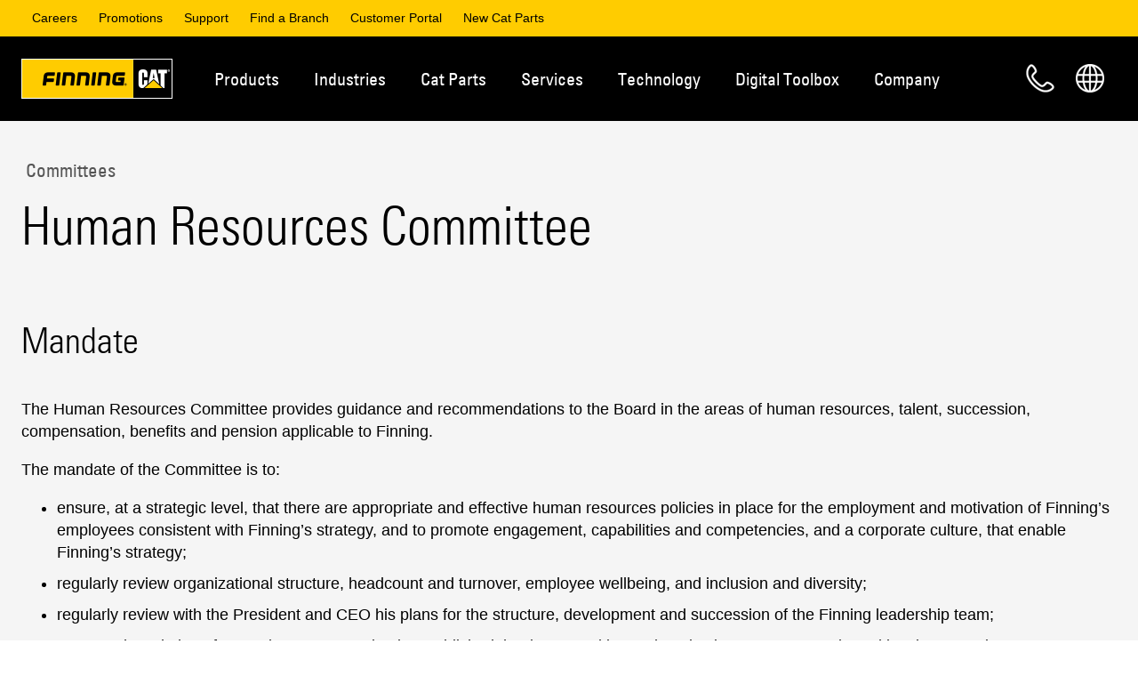

--- FILE ---
content_type: text/css;charset=utf-8
request_url: https://www.finning.com/etc.clientlibs/dxm/clientlibs/clientlib-dependencies.min.8f0abcf48d41ef7767e74afc597c6c85.css
body_size: 4412
content:
.flatpickr-calendar{background:transparent;opacity:0;display:none;text-align:center;visibility:hidden;padding:0;-webkit-animation:none;animation:none;direction:ltr;border:0;font-size:14px;line-height:24px;border-radius:5px;position:absolute;width:307.875px;-webkit-box-sizing:border-box;box-sizing:border-box;-ms-touch-action:manipulation;touch-action:manipulation;background:#fff;-webkit-box-shadow:1px 0 0 #e6e6e6,-1px 0 0 #e6e6e6,0 1px 0 #e6e6e6,0 -1px 0 #e6e6e6,0 3px 13px rgba(0,0,0,0.08);box-shadow:1px 0 0 #e6e6e6,-1px 0 0 #e6e6e6,0 1px 0 #e6e6e6,0 -1px 0 #e6e6e6,0 3px 13px rgba(0,0,0,0.08)}.flatpickr-calendar.inline,.flatpickr-calendar.open{opacity:1;max-height:640px;visibility:visible}.flatpickr-calendar.open{display:inline-block;z-index:99999}.flatpickr-calendar.animate.open{-webkit-animation:fpFadeInDown 300ms cubic-bezier(0.23,1,0.32,1);animation:fpFadeInDown 300ms cubic-bezier(0.23,1,0.32,1)}.flatpickr-calendar.inline{display:block;position:relative;top:2px}.flatpickr-calendar.static{position:absolute;top:calc(100% + 2px)}.flatpickr-calendar.static.open{z-index:999;display:block}.flatpickr-calendar.multiMonth .flatpickr-days .dayContainer:nth-child(n+1) .flatpickr-day.inRange:nth-child(7n+7){-webkit-box-shadow:none!important;box-shadow:none!important}.flatpickr-calendar.multiMonth .flatpickr-days .dayContainer:nth-child(n+2) .flatpickr-day.inRange:nth-child(7n+1){-webkit-box-shadow:-2px 0 0 #e6e6e6,5px 0 0 #e6e6e6;box-shadow:-2px 0 0 #e6e6e6,5px 0 0 #e6e6e6}.flatpickr-calendar .hasTime .dayContainer,.flatpickr-calendar .hasWeeks .dayContainer{border-bottom:0;border-bottom-right-radius:0;border-bottom-left-radius:0}.flatpickr-calendar .hasWeeks .dayContainer{border-left:0}.flatpickr-calendar.hasTime .flatpickr-time{height:40px;border-top:1px solid #e6e6e6}.flatpickr-calendar.noCalendar.hasTime .flatpickr-time{height:auto}.flatpickr-calendar:after,.flatpickr-calendar:before{position:absolute;display:block;pointer-events:none;border:solid transparent;content:"";height:0;width:0;left:22px}.flatpickr-calendar.arrowRight:after,.flatpickr-calendar.arrowRight:before,.flatpickr-calendar.rightMost:after,.flatpickr-calendar.rightMost:before{left:auto;right:22px}.flatpickr-calendar.arrowCenter:after,.flatpickr-calendar.arrowCenter:before{left:50%;right:50%}.flatpickr-calendar:before{border-width:5px;margin:0 -5px}.flatpickr-calendar:after{border-width:4px;margin:0 -4px}.flatpickr-calendar.arrowTop:after,.flatpickr-calendar.arrowTop:before{bottom:100%}.flatpickr-calendar.arrowTop:before{border-bottom-color:#e6e6e6}.flatpickr-calendar.arrowTop:after{border-bottom-color:#fff}.flatpickr-calendar.arrowBottom:after,.flatpickr-calendar.arrowBottom:before{top:100%}.flatpickr-calendar.arrowBottom:before{border-top-color:#e6e6e6}.flatpickr-calendar.arrowBottom:after{border-top-color:#fff}.flatpickr-calendar:focus{outline:0}.flatpickr-wrapper{position:relative;display:inline-block}.flatpickr-months{display:-webkit-box;display:-ms-flexbox;display:flex}.flatpickr-months .flatpickr-month{background:transparent;color:rgba(0,0,0,0.9);fill:rgba(0,0,0,0.9);height:34px;line-height:1;text-align:center;position:relative;-webkit-user-select:none;-moz-user-select:none;-ms-user-select:none;user-select:none;overflow:hidden;-webkit-box-flex:1;-ms-flex:1;flex:1}.flatpickr-months .flatpickr-next-month,.flatpickr-months .flatpickr-prev-month{text-decoration:none;cursor:pointer;position:absolute;top:0;height:34px;padding:10px;z-index:3;color:rgba(0,0,0,0.9);fill:rgba(0,0,0,0.9)}.flatpickr-months .flatpickr-next-month.flatpickr-disabled,.flatpickr-months .flatpickr-prev-month.flatpickr-disabled{display:none}.flatpickr-months .flatpickr-next-month i,.flatpickr-months .flatpickr-prev-month i{position:relative}.flatpickr-months .flatpickr-next-month.flatpickr-prev-month,.flatpickr-months .flatpickr-prev-month.flatpickr-prev-month{left:0}.flatpickr-months .flatpickr-next-month.flatpickr-next-month,.flatpickr-months .flatpickr-prev-month.flatpickr-next-month{right:0}.flatpickr-months .flatpickr-next-month:hover,.flatpickr-months .flatpickr-prev-month:hover{color:#959ea9}.flatpickr-months .flatpickr-next-month:hover svg,.flatpickr-months .flatpickr-prev-month:hover svg{fill:#f64747}.flatpickr-months .flatpickr-next-month svg,.flatpickr-months .flatpickr-prev-month svg{width:14px;height:14px}.flatpickr-months .flatpickr-next-month svg path,.flatpickr-months .flatpickr-prev-month svg path{-webkit-transition:fill 0.1s;transition:fill 0.1s;fill:inherit}.numInputWrapper{position:relative;height:auto}.numInputWrapper input,.numInputWrapper span{display:inline-block}.numInputWrapper input{width:100%}.numInputWrapper input::-ms-clear{display:none}.numInputWrapper input::-webkit-inner-spin-button,.numInputWrapper input::-webkit-outer-spin-button{margin:0;-webkit-appearance:none}.numInputWrapper span{position:absolute;right:0;width:14px;padding:0 4px 0 2px;height:50%;line-height:50%;opacity:0;cursor:pointer;border:1px solid rgba(57,57,57,0.15);-webkit-box-sizing:border-box;box-sizing:border-box}.numInputWrapper span:hover{background:rgba(0,0,0,0.1)}.numInputWrapper span:active{background:rgba(0,0,0,0.2)}.numInputWrapper span:after{display:block;content:"";position:absolute}.numInputWrapper span.arrowUp{top:0;border-bottom:0}.numInputWrapper span.arrowUp:after{border-left:4px solid transparent;border-right:4px solid transparent;border-bottom:4px solid rgba(57,57,57,0.6);top:26%}.numInputWrapper span.arrowDown{top:50%}.numInputWrapper span.arrowDown:after{border-left:4px solid transparent;border-right:4px solid transparent;border-top:4px solid rgba(57,57,57,0.6);top:40%}.numInputWrapper span svg{width:inherit;height:auto}.numInputWrapper span svg path{fill:rgba(0,0,0,0.5)}.numInputWrapper:hover{background:rgba(0,0,0,0.05)}.numInputWrapper:hover span{opacity:1}.flatpickr-current-month{font-size:135%;line-height:inherit;font-weight:300;color:inherit;position:absolute;width:75%;left:12.5%;padding:7.48px 0 0;line-height:1;height:34px;display:inline-block;text-align:center;-webkit-transform:translateZ(0px);transform:translateZ(0px)}.flatpickr-current-month span.cur-month{font-family:inherit;font-weight:700;color:inherit;display:inline-block;margin-left:0.5ch;padding:0}.flatpickr-current-month span.cur-month:hover{background:rgba(0,0,0,0.05)}.flatpickr-current-month .numInputWrapper{width:6ch;width:7ch\0;display:inline-block}.flatpickr-current-month .numInputWrapper span.arrowUp:after{border-bottom-color:rgba(0,0,0,0.9)}.flatpickr-current-month .numInputWrapper span.arrowDown:after{border-top-color:rgba(0,0,0,0.9)}.flatpickr-current-month input.cur-year{background:transparent;-webkit-box-sizing:border-box;box-sizing:border-box;color:inherit;cursor:text;padding:0 0 0 0.5ch;margin:0;display:inline-block;font-size:inherit;font-family:inherit;font-weight:300;line-height:inherit;height:auto;border:0;border-radius:0;vertical-align:initial;-webkit-appearance:textfield;-moz-appearance:textfield;appearance:textfield}.flatpickr-current-month input.cur-year:focus{outline:0}.flatpickr-current-month input.cur-year[disabled],.flatpickr-current-month input.cur-year[disabled]:hover{font-size:100%;color:rgba(0,0,0,0.5);background:transparent;pointer-events:none}.flatpickr-current-month .flatpickr-monthDropdown-months{appearance:menulist;background:transparent;border:none;border-radius:0;box-sizing:border-box;color:inherit;cursor:pointer;font-size:inherit;font-family:inherit;font-weight:300;height:auto;line-height:inherit;margin:-1px 0 0;outline:none;padding:0 0 0 0.5ch;position:relative;vertical-align:initial;-webkit-box-sizing:border-box;-webkit-appearance:menulist;-moz-appearance:menulist;width:auto}.flatpickr-current-month .flatpickr-monthDropdown-months:active,.flatpickr-current-month .flatpickr-monthDropdown-months:focus{outline:none}.flatpickr-current-month .flatpickr-monthDropdown-months:hover{background:rgba(0,0,0,0.05)}.flatpickr-current-month .flatpickr-monthDropdown-months .flatpickr-monthDropdown-month{background-color:transparent;outline:none;padding:0}.flatpickr-weekdays{background:transparent;text-align:center;overflow:hidden;width:100%;display:-webkit-box;display:-ms-flexbox;display:flex;-webkit-box-align:center;-ms-flex-align:center;align-items:center;height:28px}.flatpickr-weekdays .flatpickr-weekdaycontainer{display:-webkit-box;display:-ms-flexbox;display:flex;-webkit-box-flex:1;-ms-flex:1;flex:1}span.flatpickr-weekday{cursor:default;font-size:90%;background:transparent;color:rgba(0,0,0,0.54);line-height:1;margin:0;text-align:center;display:block;-webkit-box-flex:1;-ms-flex:1;flex:1;font-weight:bolder}.dayContainer,.flatpickr-weeks{padding:1px 0 0}.flatpickr-days{position:relative;overflow:hidden;display:-webkit-box;display:-ms-flexbox;display:flex;-webkit-box-align:start;-ms-flex-align:start;align-items:flex-start;width:307.875px}.flatpickr-days:focus{outline:0}.dayContainer{padding:0;outline:0;text-align:left;width:307.875px;min-width:307.875px;max-width:307.875px;-webkit-box-sizing:border-box;box-sizing:border-box;display:inline-block;display:-ms-flexbox;display:-webkit-box;display:flex;flex-wrap:wrap;-ms-flex-wrap:wrap;-ms-flex-pack:justify;justify-content:space-around;-webkit-transform:translateZ(0px);transform:translateZ(0px);opacity:1}.dayContainer+.dayContainer{-webkit-box-shadow:-1px 0 0 #e6e6e6;box-shadow:-1px 0 0 #e6e6e6}.flatpickr-day{background:none;border:1px solid transparent;border-radius:150px;-webkit-box-sizing:border-box;box-sizing:border-box;color:#393939;cursor:pointer;font-weight:400;width:14.2857143%;-ms-flex-preferred-size:14.2857143%;flex-basis:14.2857143%;max-width:39px;height:39px;line-height:39px;margin:0;display:inline-block;position:relative;-webkit-box-pack:center;-ms-flex-pack:center;justify-content:center;text-align:center}.flatpickr-day.inRange,.flatpickr-day.nextMonthDay.inRange,.flatpickr-day.nextMonthDay.today.inRange,.flatpickr-day.nextMonthDay:focus,.flatpickr-day.nextMonthDay:hover,.flatpickr-day.prevMonthDay.inRange,.flatpickr-day.prevMonthDay.today.inRange,.flatpickr-day.prevMonthDay:focus,.flatpickr-day.prevMonthDay:hover,.flatpickr-day.today.inRange,.flatpickr-day:focus,.flatpickr-day:hover{cursor:pointer;outline:0;background:#e6e6e6;border-color:#e6e6e6}.flatpickr-day.today{border-color:#959ea9}.flatpickr-day.today:focus,.flatpickr-day.today:hover{border-color:#959ea9;background:#959ea9;color:#fff}.flatpickr-day.endRange,.flatpickr-day.endRange.inRange,.flatpickr-day.endRange.nextMonthDay,.flatpickr-day.endRange.prevMonthDay,.flatpickr-day.endRange:focus,.flatpickr-day.endRange:hover,.flatpickr-day.selected,.flatpickr-day.selected.inRange,.flatpickr-day.selected.nextMonthDay,.flatpickr-day.selected.prevMonthDay,.flatpickr-day.selected:focus,.flatpickr-day.selected:hover,.flatpickr-day.startRange,.flatpickr-day.startRange.inRange,.flatpickr-day.startRange.nextMonthDay,.flatpickr-day.startRange.prevMonthDay,.flatpickr-day.startRange:focus,.flatpickr-day.startRange:hover{background:#569ff7;-webkit-box-shadow:none;box-shadow:none;color:#fff;border-color:#569ff7}.flatpickr-day.endRange.startRange,.flatpickr-day.selected.startRange,.flatpickr-day.startRange.startRange{border-radius:50px 0 0 50px}.flatpickr-day.endRange.endRange,.flatpickr-day.selected.endRange,.flatpickr-day.startRange.endRange{border-radius:0 50px 50px 0}.flatpickr-day.endRange.startRange+.endRange:not(:nth-child(7n+1)),.flatpickr-day.selected.startRange+.endRange:not(:nth-child(7n+1)),.flatpickr-day.startRange.startRange+.endRange:not(:nth-child(7n+1)){-webkit-box-shadow:-10px 0 0 #569ff7;box-shadow:-10px 0 0 #569ff7}.flatpickr-day.endRange.startRange.endRange,.flatpickr-day.selected.startRange.endRange,.flatpickr-day.startRange.startRange.endRange{border-radius:50px}.flatpickr-day.inRange{border-radius:0;-webkit-box-shadow:-5px 0 0 #e6e6e6,5px 0 0 #e6e6e6;box-shadow:-5px 0 0 #e6e6e6,5px 0 0 #e6e6e6}.flatpickr-day.flatpickr-disabled,.flatpickr-day.flatpickr-disabled:hover,.flatpickr-day.nextMonthDay,.flatpickr-day.notAllowed,.flatpickr-day.notAllowed.nextMonthDay,.flatpickr-day.notAllowed.prevMonthDay,.flatpickr-day.prevMonthDay{color:rgba(57,57,57,0.3);background:transparent;border-color:transparent;cursor:default}.flatpickr-day.flatpickr-disabled,.flatpickr-day.flatpickr-disabled:hover{cursor:not-allowed;color:rgba(57,57,57,0.1)}.flatpickr-day.week.selected{border-radius:0;-webkit-box-shadow:-5px 0 0 #569ff7,5px 0 0 #569ff7;box-shadow:-5px 0 0 #569ff7,5px 0 0 #569ff7}.flatpickr-day.hidden{visibility:hidden}.rangeMode .flatpickr-day{margin-top:1px}.flatpickr-weekwrapper{float:left}.flatpickr-weekwrapper .flatpickr-weeks{padding:0 12px;-webkit-box-shadow:1px 0 0 #e6e6e6;box-shadow:1px 0 0 #e6e6e6}.flatpickr-weekwrapper .flatpickr-weekday{float:none;width:100%;line-height:28px}.flatpickr-weekwrapper span.flatpickr-day,.flatpickr-weekwrapper span.flatpickr-day:hover{display:block;width:100%;max-width:none;color:rgba(57,57,57,0.3);background:transparent;cursor:default;border:none}.flatpickr-innerContainer{display:block;display:-webkit-box;display:-ms-flexbox;display:flex;overflow:hidden}.flatpickr-innerContainer,.flatpickr-rContainer{-webkit-box-sizing:border-box;box-sizing:border-box}.flatpickr-rContainer{display:inline-block;padding:0}.flatpickr-time{text-align:center;outline:0;display:block;height:0;line-height:40px;max-height:40px;-webkit-box-sizing:border-box;box-sizing:border-box;overflow:hidden;display:-webkit-box;display:-ms-flexbox;display:flex}.flatpickr-time:after{content:"";display:table;clear:both}.flatpickr-time .numInputWrapper{-webkit-box-flex:1;-ms-flex:1;flex:1;width:40%;height:40px;float:left}.flatpickr-time .numInputWrapper span.arrowUp:after{border-bottom-color:#393939}.flatpickr-time .numInputWrapper span.arrowDown:after{border-top-color:#393939}.flatpickr-time.hasSeconds .numInputWrapper{width:26%}.flatpickr-time.time24hr .numInputWrapper{width:49%}.flatpickr-time input{background:transparent;-webkit-box-shadow:none;box-shadow:none;border:0;border-radius:0;text-align:center;margin:0;padding:0;height:inherit;line-height:inherit;color:#393939;font-size:14px;position:relative;-webkit-box-sizing:border-box;box-sizing:border-box;-webkit-appearance:textfield;-moz-appearance:textfield;appearance:textfield}.flatpickr-time input.flatpickr-hour{font-weight:700}.flatpickr-time input.flatpickr-minute,.flatpickr-time input.flatpickr-second{font-weight:400}.flatpickr-time input:focus{outline:0;border:0}.flatpickr-time .flatpickr-am-pm,.flatpickr-time .flatpickr-time-separator{height:inherit;float:left;line-height:inherit;color:#393939;font-weight:700;width:2%;-webkit-user-select:none;-moz-user-select:none;-ms-user-select:none;user-select:none;-webkit-align-self:center;-ms-flex-item-align:center;align-self:center}.flatpickr-time .flatpickr-am-pm{outline:0;width:18%;cursor:pointer;text-align:center;font-weight:400}.flatpickr-time .flatpickr-am-pm:focus,.flatpickr-time .flatpickr-am-pm:hover,.flatpickr-time input:focus,.flatpickr-time input:hover{background:#eee}.flatpickr-input[readonly]{cursor:pointer}@-webkit-keyframes fpFadeInDown{0%{opacity:0;-webkit-transform:translate3d(0,-20px,0);transform:translate3d(0,-20px,0)}to{opacity:1;-webkit-transform:translateZ(0);transform:translateZ(0)}}@keyframes fpFadeInDown{0%{opacity:0;-webkit-transform:translate3d(0,-20px,0);transform:translate3d(0,-20px,0)}to{opacity:1;-webkit-transform:translateZ(0);transform:translateZ(0)}}.fsBody:not(.fsEmbed) [class^=InnerFormBody]{padding:0!important}.fsBody:not(.fsEmbed) [class^=InnerFormBody] .fsForm{padding:36px!important;margin:0!important;border-radius:3px!important}.fsBody:not(.fsEmbed) [class^=InnerFormBody] .fsPage{min-width:unset}.fsBody:not(.fsEmbed) [class^=InnerFormBody] .fsFieldCell .fsLabel{font-weight:700;font-size:16px!important;color:#444444}.fsBody:not(.fsEmbed) [class^=InnerFormBody] .fsFieldCell .fsLabel span:not(.fsRequiredMarker){font-size:16px!important}.fsBody:not(.fsEmbed) [class^=InnerFormBody] .fsSubFieldGroup>div{margin-right:0;font-weight:700}.fsBody:not(.fsEmbed) [class^=InnerFormBody] [class^=StyledErrorBanner-]{margin-bottom:16px}.fsBody:not(.fsEmbed) [class^=InnerFormBody] [class^=StyledErrorBannerText]{font-size:12px!important;word-break:break-word}.fsBody:not(.fsEmbed) [class^=InnerFormBody] .fsSubmit{margin-top:0!important}.fsBody:not(.fsEmbed) [class^=InnerFormBody] .fsSubmit .fsSubmitButton{margin-top:0!important;background-color:#ffcc00!important;border:2px solid #000000;color:#000000!important;font-family:UniversLT-Condensed,Lato,arial narrow!important;font-size:22px!important;font-weight:400;padding:18px 14px;text-transform:uppercase}.fsBody:not(.fsEmbed) [class^=InnerFormBody] .fsSubmit .fsSubmitButton:hover{background-color:#ffffff!important;color:#000000!important}.fsBody:not(.fsEmbed) [class^=InnerFormBody] .fsSubmit .fsSubmitButton:focus{outline:none}.fsBody:not(.fsEmbed) [class^=InnerFormBody] .Mui-focused,.fsBody:not(.fsEmbed) [class^=InnerFormBody] button,.fsBody:not(.fsEmbed) [class^=InnerFormBody] input,.fsBody:not(.fsEmbed) [class^=InnerFormBody] textarea{border-radius:0;font-size:15px!important}.fsBody:not(.fsEmbed) [class^=InnerFormBody] .Mui-focused:focus,.fsBody:not(.fsEmbed) [class^=InnerFormBody] button:focus,.fsBody:not(.fsEmbed) [class^=InnerFormBody] input:focus,.fsBody:not(.fsEmbed) [class^=InnerFormBody] textarea:focus{-webkit-box-shadow:0 0 0;box-shadow:0 0 0;background:#ffffff}.fsBody:not(.fsEmbed) [class^=InnerFormBody] .Mui-focused,.fsBody:not(.fsEmbed) [class^=InnerFormBody] input:focus,.fsBody:not(.fsEmbed) [class^=InnerFormBody] input:focus:before,.fsBody:not(.fsEmbed) [class^=InnerFormBody] select:focus,.fsBody:not(.fsEmbed) [class^=InnerFormBody] textarea:focus{outline:none!important}.fsBody:not(.fsEmbed) [class^=InnerFormBody] input:not([type=radio]):not([type=checkbox]){height:33px!important}.fsBody:not(.fsEmbed) [class^=InnerFormBody] .MuiInputBase-input[type=text]:focus{border:none}.fsBody:not(.fsEmbed) [class^=InnerFormBody] input::-webkit-input-placeholder{font-size:16px!important}.fsBody:not(.fsEmbed) [class^=InnerFormBody] input::-moz-placeholder{font-size:16px!important}.fsBody:not(.fsEmbed) [class^=InnerFormBody] input:-ms-input-placeholder{font-size:16px!important}.fsBody:not(.fsEmbed) [class^=InnerFormBody] input::-ms-input-placeholder{font-size:16px!important}.fsBody:not(.fsEmbed) [class^=InnerFormBody] input::placeholder{font-size:16px!important}.fsBody:not(.fsEmbed) [class^=InnerFormBody] select{font-size:15px!important;line-height:15px!important;height:42px}.fsBody:not(.fsEmbed) [class^=InnerFormBody] select:focus{-webkit-box-shadow:0 0 0;box-shadow:0 0 0;border:1px solid #cfd4d8;outline:none!important}.fsBody:not(.fsEmbed) [class^=InnerFormBody] fieldset{font-size:14px!important}.fsBody:not(.fsEmbed) [class^=InnerFormBody] fieldset input[type=radio]{-webkit-appearance:none;width:24px;height:24px;border:1px solid #444444;border-radius:50%;vertical-align:middle;margin-right:7px!important}.fsBody:not(.fsEmbed) [class^=InnerFormBody] fieldset input[type=radio]:before{content:"";display:block;width:100%;height:100%;border-radius:50%}.fsBody:not(.fsEmbed) [class^=InnerFormBody] fieldset input[type=radio]:checked:before{border:6px solid #ffffff;background:#444444}.fsBody:not(.fsEmbed) [class^=InnerFormBody] fieldset [class^=StyledOptionLabel]{margin-top:8px;display:block;font-size:14px;line-height:20px}.fsBody:not(.fsEmbed) [class^=InnerFormBody] fieldset input[type=checkbox]{-webkit-transform:scale(2);transform:scale(2);top:4px;height:24px;margin-left:5px;margin-right:14px;vertical-align:text-top}.fsBody:not(.fsEmbed) [class^=InnerFormBody] fieldset input[type=checkbox]:before{height:10px;width:10px;border-color:#444444!important}.fsBody:not(.fsEmbed) [class^=InnerFormBody] fieldset input[type=checkbox]:checked:before{background-color:#444444!important}.fsBody:not(.fsEmbed) [class^=InnerFormBody] [class^=StyledLayout]{gap:4px}.fsBody:not(.fsEmbed) [class^=InnerFormBody] [class^=StyledLayout] [class^=StyledFileUploadName]{font-size:0.75rem}.fsBody:not(.fsEmbed) [class^=InnerFormBody] .fsFileUploadButton[id$=choose-file]{border:1px solid #000000;background-color:#ffffff}.fsBody:not(.fsEmbed) [class^=InnerFormBody] .fsFileUploadButton[id$=choose-file]:focus-visible,.fsBody:not(.fsEmbed) [class^=InnerFormBody] .fsFileUploadButton[id$=choose-file]:hover{background-color:#e6e6e6;border-color:#8b8b8b}.fsBody:not(.fsEmbed) [class^=InnerFormBody] .fsFileUploadButton[id$=choose-file]:active{background-color:#e6e6e6;border-color:#8b8b8b;-webkit-box-shadow:none;box-shadow:none}.fsBody:not(.fsEmbed) [class^=InnerFormBody] .fsFileUploadButton[id$=remove-file]{background-color:#333333;border:1px solid #f5f5f5;border-radius:4px;color:#ffffff!important;padding:0!important;margin:0!important}.fsBody:not(.fsEmbed) [class^=InnerFormBody] .fsFileUploadButton[id$=remove-file]:hover{background-color:#000000;border-color:#f5f5f5}.fsBody:not(.fsEmbed) [class^=InnerFormBody] .fsFileUploadButton[id$=remove-file]:hover:focus-visible{background-color:#000000;border:2px solid #8b8b8b}.fsBody:not(.fsEmbed) [class^=InnerFormBody] .fsFileUploadButton[id$=remove-file]:hover:active{background-color:#000000;border-color:#ffffff;-webkit-box-shadow:none;box-shadow:none}.fsBody:not(.fsEmbed) [class^=InnerFormBody] h2,.fsBody:not(.fsEmbed) [class^=InnerFormBody] h3,.fsBody:not(.fsEmbed) [class^=InnerFormBody] h4{margin:0;padding:0;vertical-align:baseline}.fsBody:not(.fsEmbed) [class^=InnerFormBody] h2{font-family:AllerLightRegular,Lato,Helvetica Neue,Arial,Lucida Grande,Tahoma,Verdana,sans-serif;font-size:19px;text-align:center;text-transform:none}.fsBody:not(.fsEmbed) [class^=InnerFormBody] h3{font-family:Univers,Arial Narrow,sans-serif}@media (max-width:719px){.fsBody:not(.fsEmbed) .fsForm{overflow-x:visible}.fsBody:not(.fsEmbed) .fsFieldCell{width:100%!important}.fsBody:not(.fsEmbed) fieldset[role=radiogroup]{row-gap:8px}.fsBody:not(.fsEmbed) fieldset [class^=StyledOptionLabel]{margin-top:0!important}.fsBody:not(.fsEmbed) [class^=StyledLayout]{display:block}}.slick-carousel--auto-advance button.slick-arrow.slick-disabled span{opacity:0.2}.slick-carousel--auto-advance button.slick-next,.slick-carousel--auto-advance button.slick-prev{height:26px;width:32px;border:none;background-color:transparent;color:#fff;left:50%!important;-webkit-transform:translateX(-50%);transform:translateX(-50%);bottom:2px;position:absolute;cursor:pointer}@media screen and (min-width:480px){.slick-carousel--auto-advance button.slick-next,.slick-carousel--auto-advance button.slick-prev{height:32px;bottom:24px}}.slick-carousel--auto-advance button.slick-next.slick-disabled,.slick-carousel--auto-advance button.slick-prev.slick-disabled{cursor:default}.slick-carousel--auto-advance button.slick-next.slick-disabled span,.slick-carousel--auto-advance button.slick-prev.slick-disabled span{color:#b1b1b1;background:transparent}@media (hover:hover){.slick-carousel--auto-advance button.slick-next:active:not(.slick-disabled),.slick-carousel--auto-advance button.slick-prev:active:not(.slick-disabled){color:#fff;background-color:#b1b1b1}.slick-carousel--auto-advance button.slick-next:active:not(.slick-disabled):hover,.slick-carousel--auto-advance button.slick-prev:active:not(.slick-disabled):hover{color:#fff;background-color:#b1b1b1;cursor:default}}@media (hover:hover){.slick-carousel--auto-advance button.slick-next:hover:not(.slick-disabled),.slick-carousel--auto-advance button.slick-prev:hover:not(.slick-disabled){color:#fc0;background:#000;cursor:pointer}}.slick-carousel--auto-advance button.slick-prev.slick-arrow{z-index:100;margin-left:-56px}.slick-carousel--auto-advance button.slick-prev.slick-arrow:hover{border-radius:16px 0 0 16px}.slick-carousel--auto-advance button.slick-next.slick-arrow{margin-left:60px;z-index:9}.slick-carousel--auto-advance button.slick-next.slick-arrow:hover{border-radius:0 16px 16px 0}.slick-carousel--auto-advance .slick-dots{background:rgba(0,0,0,0.35);border-radius:20px;width:148px;left:50%;top:auto;bottom:2px;height:26px;padding:0 5px}@media screen and (min-width:480px){.slick-carousel--auto-advance .slick-dots{bottom:24px;height:32px}}.slick-carousel--auto-advance .slick-dots li,.slick-carousel--auto-advance .slick-dots li.slick-active{display:none}.slick-carousel--auto-advance .slick-dots .slide-position{position:relative;top:2px;color:#fff}@media screen and (min-width:480px){.slick-carousel--auto-advance .slick-dots .slide-position{top:4px}}

--- FILE ---
content_type: application/javascript;charset=utf-8
request_url: https://www.finning.com/etc.clientlibs/finning-platform/clientlibs/clientlib-finning.min.291810c5f18660553137f99fe107e06b.js
body_size: 28575
content:
!function(t){var e={};function i(n){if(e[n])return e[n].exports;var o=e[n]={i:n,l:!1,exports:{}};return t[n].call(o.exports,o,o.exports,i),o.l=!0,o.exports}i.m=t,i.c=e,i.d=function(t,e,n){i.o(t,e)||Object.defineProperty(t,e,{enumerable:!0,get:n})},i.r=function(t){"undefined"!=typeof Symbol&&Symbol.toStringTag&&Object.defineProperty(t,Symbol.toStringTag,{value:"Module"}),Object.defineProperty(t,"__esModule",{value:!0})},i.t=function(t,e){if(1&e&&(t=i(t)),8&e)return t;if(4&e&&"object"==typeof t&&t&&t.__esModule)return t;var n=Object.create(null);if(i.r(n),Object.defineProperty(n,"default",{enumerable:!0,value:t}),2&e&&"string"!=typeof t)for(var o in t)i.d(n,o,function(e){return t[e]}.bind(null,o));return n},i.n=function(t){var e=t&&t.__esModule?function(){return t.default}:function(){return t};return i.d(e,"a",e),e},i.o=function(t,e){return Object.prototype.hasOwnProperty.call(t,e)},i.p="",i(i.s=30)}([function(t,e,i){!function(){"use strict";var e={class:"className",contenteditable:"contentEditable",for:"htmlFor",readonly:"readOnly",maxlength:"maxLength",tabindex:"tabIndex",colspan:"colSpan",rowspan:"rowSpan",usemap:"useMap"};function i(t,e){try{return t(e)}catch(t){return e}}var n=document,o=window,r=n.documentElement,a=n.createElement.bind(n),s=a("div"),l=a("table"),u=a("tbody"),d=a("tr"),c=Array.isArray,h=Array.prototype,f=h.concat,v=h.filter,_=h.indexOf,p=h.map,E=h.push,T=h.slice,m=h.some,g=h.splice,C=/^#(?:[\w-]|\\.|[^\x00-\xa0])*$/,O=/^\.(?:[\w-]|\\.|[^\x00-\xa0])*$/,S=/<.+>/,N=/^\w+$/;function I(t,e){var i,n=!!(i=e)&&11===i.nodeType;return t&&(n||x(e)||P(e))?!n&&O.test(t)?e.getElementsByClassName(t.slice(1)):!n&&N.test(t)?e.getElementsByTagName(t):e.querySelectorAll(t):[]}var L=function(){function t(t,e){if(t){if(M(t))return t;var i=t;if(B(t)){var r=(M(e)?e[0]:e)||n;if(!(i=C.test(t)&&"getElementById"in r?r.getElementById(t.slice(1)):S.test(t)?wt(t):I(t,r)))return}else if(k(t))return this.ready(t);(i.nodeType||i===o)&&(i=[i]),this.length=i.length;for(var a=0,s=this.length;a<s;a++)this[a]=i[a]}}return t.prototype.init=function(e,i){return new t(e,i)},t}(),y=L.prototype,A=y.init;A.fn=A.prototype=y,y.length=0,y.splice=g,"function"==typeof Symbol&&(y[Symbol.iterator]=h[Symbol.iterator]),y.map=function(t){return A(f.apply([],p.call(this,(function(e,i){return t.call(e,i,e)}))))},y.slice=function(t,e){return A(T.call(this,t,e))};var b=/-([a-z])/g;function w(t){return t.replace(b,(function(t,e){return e.toUpperCase()}))}function R(t,e){var i=t&&(t.matches||t.webkitMatchesSelector||t.msMatchesSelector);return!!i&&!!e&&i.call(t,e)}function M(t){return t instanceof L}function D(t){return!!t&&t===t.window}function x(t){return!!t&&9===t.nodeType}function P(t){return!!t&&1===t.nodeType}function $(t){return"boolean"==typeof t}function k(t){return"function"==typeof t}function B(t){return"string"==typeof t}function V(t){return void 0===t}function U(t){return null===t}function q(t){return!isNaN(parseFloat(t))&&isFinite(t)}function G(t){if("object"!=typeof t||null===t)return!1;var e=Object.getPrototypeOf(t);return null===e||e===Object.prototype}function j(t,e,i){if(i){for(var n=t.length;n--;)if(!1===e.call(t[n],n,t[n]))return t}else if(G(t))for(var o=Object.keys(t),r=(n=0,o.length);n<r;n++){var a=o[n];if(!1===e.call(t[a],a,t[a]))return t}else for(n=0,r=t.length;n<r;n++)if(!1===e.call(t[n],n,t[n]))return t;return t}function Y(){for(var t=[],e=0;e<arguments.length;e++)t[e]=arguments[e];var i=!!$(t[0])&&t.shift(),n=t.shift(),o=t.length;if(!n)return{};if(!o)return Y(i,A,n);for(var r=0;r<o;r++){var a=t[r];for(var s in a)i&&(c(a[s])||G(a[s]))?(n[s]&&n[s].constructor===a[s].constructor||(n[s]=new a[s].constructor),Y(i,n[s],a[s])):n[s]=a[s]}return n}function H(t){return B(t)?function(e,i){return R(i,t)}:k(t)?t:M(t)?function(e,i){return t.is(i)}:t?function(e,i){return i===t}:function(){return!1}}function W(t,e){return e?t.filter(e):t}A.guid=1,A.isWindow=D,A.isFunction=k,A.isArray=c,A.isNumeric=q,A.isPlainObject=G,y.get=function(t){return V(t)?T.call(this):this[(t=Number(t))<0?t+this.length:t]},y.eq=function(t){return A(this.get(t))},y.first=function(){return this.eq(0)},y.last=function(){return this.eq(-1)},A.each=j,y.each=function(t){return j(this,t)},y.prop=function(t,i){if(t){if(B(t))return t=e[t]||t,arguments.length<2?this[0]&&this[0][t]:this.each((function(e,n){n[t]=i}));for(var n in t)this.prop(n,t[n]);return this}},y.removeProp=function(t){return this.each((function(i,n){delete n[e[t]||t]}))},A.extend=Y,y.extend=function(t){return Y(y,t)},y.filter=function(t){var e=H(t);return A(v.call(this,(function(t,i){return e.call(t,i,t)})))};var F=/\S+/g;function z(t){return B(t)&&t.match(F)||[]}function K(t,e,i,n){for(var o=[],r=k(e),a=n&&H(n),s=0,l=t.length;s<l;s++)if(r){var u=e(t[s]);u.length&&E.apply(o,u)}else for(var d=t[s][e];!(null==d||n&&a(-1,d));)o.push(d),d=i?d[e]:null;return o}function X(t){return t.length>1?v.call(t,(function(t,e,i){return _.call(i,t)===e})):t}function J(t,e,i){if(P(t)){var n=o.getComputedStyle(t,null);return i?n.getPropertyValue(e)||void 0:n[e]||t.style[e]}}function Q(t,e){return parseInt(J(t,e),10)||0}y.hasClass=function(t){return!!t&&m.call(this,(function(e){return P(e)&&e.classList.contains(t)}))},y.removeAttr=function(t){var e=z(t);return this.each((function(t,i){P(i)&&j(e,(function(t,e){i.removeAttribute(e)}))}))},y.attr=function(t,e){if(t){if(B(t)){if(arguments.length<2){if(!this[0]||!P(this[0]))return;var i=this[0].getAttribute(t);return U(i)?void 0:i}return V(e)?this:U(e)?this.removeAttr(t):this.each((function(i,n){P(n)&&n.setAttribute(t,e)}))}for(var n in t)this.attr(n,t[n]);return this}},y.toggleClass=function(t,e){var i=z(t),n=!V(e);return this.each((function(t,o){P(o)&&j(i,(function(t,i){n?e?o.classList.add(i):o.classList.remove(i):o.classList.toggle(i)}))}))},y.addClass=function(t){return this.toggleClass(t,!0)},y.removeClass=function(t){return arguments.length?this.toggleClass(t,!1):this.attr("class","")},A.unique=X,y.add=function(t,e){return A(X(this.get().concat(A(t,e).get())))};var Z=/^--/;function tt(t){return Z.test(t)}var et={},it=s.style,nt=["webkit","moz","ms"];function ot(t,e){if(void 0===e&&(e=tt(t)),e)return t;if(!et[t]){var i=w(t),n=""+i[0].toUpperCase()+i.slice(1);j((i+" "+nt.join(n+" ")+n).split(" "),(function(e,i){if(i in it)return et[t]=i,!1}))}return et[t]}var rt={animationIterationCount:!0,columnCount:!0,flexGrow:!0,flexShrink:!0,fontWeight:!0,gridArea:!0,gridColumn:!0,gridColumnEnd:!0,gridColumnStart:!0,gridRow:!0,gridRowEnd:!0,gridRowStart:!0,lineHeight:!0,opacity:!0,order:!0,orphans:!0,widows:!0,zIndex:!0};function at(t,e,i){return void 0===i&&(i=tt(t)),i||rt[t]||!q(e)?e:e+"px"}y.css=function(t,e){if(B(t)){var i=tt(t);return t=ot(t,i),arguments.length<2?this[0]&&J(this[0],t,i):t?(e=at(t,e,i),this.each((function(n,o){P(o)&&(i?o.style.setProperty(t,e):o.style[t]=e)}))):this}for(var n in t)this.css(n,t[n]);return this};var st=/^\s+|\s+$/;function lt(t,e){var n=t.dataset[e]||t.dataset[w(e)];return st.test(n)?n:i(JSON.parse,n)}function ut(t,e,n){n=i(JSON.stringify,n),t.dataset[w(e)]=n}function dt(t,e){var i=t.documentElement;return Math.max(t.body["scroll"+e],i["scroll"+e],t.body["offset"+e],i["offset"+e],i["client"+e])}function ct(t,e){return Q(t,"border"+(e?"Left":"Top")+"Width")+Q(t,"padding"+(e?"Left":"Top"))+Q(t,"padding"+(e?"Right":"Bottom"))+Q(t,"border"+(e?"Right":"Bottom")+"Width")}y.data=function(t,e){if(!t){if(!this[0])return;var i={};for(var n in this[0].dataset)i[n]=lt(this[0],n);return i}if(B(t))return arguments.length<2?this[0]&&lt(this[0],t):V(e)?this:this.each((function(i,n){ut(n,t,e)}));for(var n in t)this.data(n,t[n]);return this},j([!0,!1],(function(t,e){j(["Width","Height"],(function(t,i){y[(e?"outer":"inner")+i]=function(n){if(this[0])return D(this[0])?e?this[0]["inner"+i]:this[0].document.documentElement["client"+i]:x(this[0])?dt(this[0],i):this[0][(e?"offset":"client")+i]+(n&&e?Q(this[0],"margin"+(t?"Top":"Left"))+Q(this[0],"margin"+(t?"Bottom":"Right")):0)}}))})),j(["Width","Height"],(function(t,e){var i=e.toLowerCase();y[i]=function(n){if(!this[0])return V(n)?void 0:this;if(!arguments.length)return D(this[0])?this[0].document.documentElement["client"+e]:x(this[0])?dt(this[0],e):this[0].getBoundingClientRect()[i]-ct(this[0],!t);var o=parseInt(n,10);return this.each((function(e,n){if(P(n)){var r=J(n,"boxSizing");n.style[i]=at(i,o+("border-box"===r?ct(n,!t):0))}}))}}));var ht={};function ft(t){return"none"===J(t,"display")}function vt(t,e){return!e||!m.call(e,(function(e){return t.indexOf(e)<0}))}y.toggle=function(t){return this.each((function(e,i){P(i)&&((V(t)?ft(i):t)?(i.style.display=i.___cd||"",ft(i)&&(i.style.display=function(t){if(ht[t])return ht[t];var e=a(t);n.body.insertBefore(e,null);var i=J(e,"display");return n.body.removeChild(e),ht[t]="none"!==i?i:"block"}(i.tagName))):(i.___cd=J(i,"display"),i.style.display="none"))}))},y.hide=function(){return this.toggle(!1)},y.show=function(){return this.toggle(!0)};var _t={focus:"focusin",blur:"focusout"},pt={mouseenter:"mouseover",mouseleave:"mouseout"},Et=/^(mouse|pointer|contextmenu|drag|drop|click|dblclick)/i;function Tt(t){return pt[t]||_t[t]||t}function mt(t){return t.___ce=t.___ce||{}}function gt(t){var e=t.split(".");return[e[0],e.slice(1).sort()]}function Ct(t,e,i,n,o){var r=mt(t);if(e)r[e]&&(r[e]=r[e].filter((function(r){var a=r[0],s=r[1],l=r[2];if(o&&l.guid!==o.guid||!vt(a,i)||n&&n!==s)return!0;t.removeEventListener(e,l)})));else for(e in r)Ct(t,e,i,n,o)}function Ot(t){return t.multiple&&t.options?K(v.call(t.options,(function(t){return t.selected&&!t.disabled&&!t.parentNode.disabled})),"value"):t.value||""}y.off=function(t,e,i){var n=this;if(V(t))this.each((function(t,e){(P(e)||x(e)||D(e))&&Ct(e)}));else if(B(t))k(e)&&(i=e,e=""),j(z(t),(function(t,o){var r=gt(o),a=r[0],s=r[1],l=Tt(a);n.each((function(t,n){(P(n)||x(n)||D(n))&&Ct(n,l,s,e,i)}))}));else for(var o in t)this.off(o,t[o]);return this},y.on=function(t,e,i,n,o){var r=this;if(!B(t)){for(var a in t)this.on(a,e,i,t[a],o);return this}return B(e)||(V(e)||U(e)?e="":V(i)?(i=e,e=""):(n=i,i=e,e="")),k(n)||(n=i,i=void 0),n?(j(z(t),(function(t,a){var s=gt(a),l=s[0],u=s[1],d=Tt(l),c=l in pt,h=l in _t;d&&r.each((function(t,r){if(P(r)||x(r)||D(r)){var a=function t(a){if(a.target["___i"+a.type])return a.stopImmediatePropagation();if((!a.namespace||vt(u,a.namespace.split(".")))&&(e||!(h&&(a.target!==r||a.___ot===d)||c&&a.relatedTarget&&r.contains(a.relatedTarget)))){var s=r;if(e){for(var l=a.target;!R(l,e);){if(l===r)return;if(!(l=l.parentNode))return}s=l}Object.defineProperty(a,"currentTarget",{configurable:!0,get:function(){return s}}),Object.defineProperty(a,"delegateTarget",{configurable:!0,get:function(){return r}}),Object.defineProperty(a,"data",{configurable:!0,get:function(){return i}});var f=n.call(s,a,a.___td);o&&Ct(r,d,u,e,t),!1===f&&(a.preventDefault(),a.stopPropagation())}};a.guid=n.guid=n.guid||A.guid++,function(t,e,i,n,o){var r=mt(t);r[e]=r[e]||[],r[e].push([i,n,o]),t.addEventListener(e,o)}(r,d,u,e,a)}}))})),this):this},y.one=function(t,e,i,n){return this.on(t,e,i,n,!0)},y.ready=function(t){var e=function(){return setTimeout(t,0,A)};return"loading"!==n.readyState?e():n.addEventListener("DOMContentLoaded",e),this},y.trigger=function(t,e){if(B(t)){var i=gt(t),o=i[0],r=i[1],a=Tt(o);if(!a)return this;var s=Et.test(a)?"MouseEvents":"HTMLEvents";(t=n.createEvent(s)).initEvent(a,!0,!0),t.namespace=r.join("."),t.___ot=o}t.___td=e;var l=t.___ot in _t;return this.each((function(e,i){l&&k(i[t.___ot])&&(i["___i"+t.type]=!0,i[t.___ot](),i["___i"+t.type]=!1),i.dispatchEvent(t)}))};var St=/%20/g,Nt=/\r?\n/g;var It=/file|reset|submit|button|image/i,Lt=/radio|checkbox/i;y.serialize=function(){var t="";return this.each((function(e,i){j(i.elements||[i],(function(e,i){if(!(i.disabled||!i.name||"FIELDSET"===i.tagName||It.test(i.type)||Lt.test(i.type)&&!i.checked)){var n=Ot(i);if(!V(n))j(c(n)?n:[n],(function(e,n){t+=function(t,e){return"&"+encodeURIComponent(t)+"="+encodeURIComponent(e.replace(Nt,"\r\n")).replace(St,"+")}(i.name,n)}))}}))})),t.slice(1)},y.val=function(t){return arguments.length?this.each((function(e,i){var n=i.multiple&&i.options;if(n||Lt.test(i.type)){var o=c(t)?p.call(t,String):U(t)?[]:[String(t)];n?j(i.options,(function(t,e){e.selected=o.indexOf(e.value)>=0}),!0):i.checked=o.indexOf(i.value)>=0}else i.value=V(t)||U(t)?"":t})):this[0]&&Ot(this[0])},y.clone=function(){return this.map((function(t,e){return e.cloneNode(!0)}))},y.detach=function(t){return W(this,t).each((function(t,e){e.parentNode&&e.parentNode.removeChild(e)})),this};var yt=/^\s*<(\w+)[^>]*>/,At=/^<(\w+)\s*\/?>(?:<\/\1>)?$/,bt={"*":s,tr:u,td:d,th:d,thead:l,tbody:l,tfoot:l};function wt(t){if(!B(t))return[];if(At.test(t))return[a(RegExp.$1)];var e=yt.test(t)&&RegExp.$1,i=bt[e]||bt["*"];return i.innerHTML=t,A(i.childNodes).detach().get()}A.parseHTML=wt,y.empty=function(){return this.each((function(t,e){for(;e.firstChild;)e.removeChild(e.firstChild)}))},y.html=function(t){return arguments.length?V(t)?this:this.each((function(e,i){P(i)&&(i.innerHTML=t)})):this[0]&&this[0].innerHTML},y.remove=function(t){return W(this,t).detach().off(),this},y.text=function(t){return V(t)?this[0]?this[0].textContent:"":this.each((function(e,i){P(i)&&(i.textContent=t)}))},y.unwrap=function(){return this.parent().each((function(t,e){if("BODY"!==e.tagName){var i=A(e);i.replaceWith(i.children())}})),this},y.offset=function(){var t=this[0];if(t){var e=t.getBoundingClientRect();return{top:e.top+o.pageYOffset,left:e.left+o.pageXOffset}}},y.offsetParent=function(){return this.map((function(t,e){for(var i=e.offsetParent;i&&"static"===J(i,"position");)i=i.offsetParent;return i||r}))},y.position=function(){var t=this[0];if(t){var e="fixed"===J(t,"position"),i=e?t.getBoundingClientRect():this.offset();if(!e){for(var n=t.ownerDocument,o=t.offsetParent||n.documentElement;(o===n.body||o===n.documentElement)&&"static"===J(o,"position");)o=o.parentNode;if(o!==t&&P(o)){var r=A(o).offset();i.top-=r.top+Q(o,"borderTopWidth"),i.left-=r.left+Q(o,"borderLeftWidth")}}return{top:i.top-Q(t,"marginTop"),left:i.left-Q(t,"marginLeft")}}},y.children=function(t){return W(A(X(K(this,(function(t){return t.children})))),t)},y.contents=function(){return A(X(K(this,(function(t){return"IFRAME"===t.tagName?[t.contentDocument]:"TEMPLATE"===t.tagName?t.content.childNodes:t.childNodes}))))},y.find=function(t){return A(X(K(this,(function(e){return I(t,e)}))))};var Rt=/^\s*<!(?:\[CDATA\[|--)|(?:\]\]|--)>\s*$/g,Mt=/^$|^module$|\/(java|ecma)script/i,Dt=["type","src","nonce","noModule"];function xt(t,e,i,n,o){n?t.insertBefore(e,i?t.firstChild:null):"HTML"===t.nodeName?t.parentNode.replaceChild(e,t):t.parentNode.insertBefore(e,i?t:t.nextSibling),o&&function(t,e){var i=A(t);i.filter("script").add(i.find("script")).each((function(t,i){if(Mt.test(i.type)&&r.contains(i)){var n=a("script");n.text=i.textContent.replace(Rt,""),j(Dt,(function(t,e){i[e]&&(n[e]=i[e])})),e.head.insertBefore(n,null),e.head.removeChild(n)}}))}(e,t.ownerDocument)}function Pt(t,e,i,n,o,r,a,s){return j(t,(function(t,r){j(A(r),(function(t,r){j(A(e),(function(e,a){var s=i?a:r,l=i?t:e;xt(i?r:a,l?s.cloneNode(!0):s,n,o,!l)}),s)}),a)}),r),e}y.after=function(){return Pt(arguments,this,!1,!1,!1,!0,!0)},y.append=function(){return Pt(arguments,this,!1,!1,!0)},y.appendTo=function(t){return Pt(arguments,this,!0,!1,!0)},y.before=function(){return Pt(arguments,this,!1,!0)},y.insertAfter=function(t){return Pt(arguments,this,!0,!1,!1,!1,!1,!0)},y.insertBefore=function(t){return Pt(arguments,this,!0,!0)},y.prepend=function(){return Pt(arguments,this,!1,!0,!0,!0,!0)},y.prependTo=function(t){return Pt(arguments,this,!0,!0,!0,!1,!1,!0)},y.replaceWith=function(t){return this.before(t).remove()},y.replaceAll=function(t){return A(t).replaceWith(this),this},y.wrapAll=function(t){for(var e=A(t),i=e[0];i.children.length;)i=i.firstElementChild;return this.first().before(e),this.appendTo(i)},y.wrap=function(t){return this.each((function(e,i){var n=A(t)[0];A(i).wrapAll(e?n.cloneNode(!0):n)}))},y.wrapInner=function(t){return this.each((function(e,i){var n=A(i),o=n.contents();o.length?o.wrapAll(t):n.append(t)}))},y.has=function(t){var e=B(t)?function(e,i){return I(t,i).length}:function(e,i){return i.contains(t)};return this.filter(e)},y.is=function(t){var e=H(t);return m.call(this,(function(t,i){return e.call(t,i,t)}))},y.next=function(t,e,i){return W(A(X(K(this,"nextElementSibling",e,i))),t)},y.nextAll=function(t){return this.next(t,!0)},y.nextUntil=function(t,e){return this.next(e,!0,t)},y.not=function(t){var e=H(t);return this.filter((function(i,n){return(!B(t)||P(n))&&!e.call(n,i,n)}))},y.parent=function(t){return W(A(X(K(this,"parentNode"))),t)},y.index=function(t){var e=t?A(t)[0]:this[0],i=t?this:A(e).parent().children();return _.call(i,e)},y.closest=function(t){var e=this.filter(t);if(e.length)return e;var i=this.parent();return i.length?i.closest(t):e},y.parents=function(t,e){return W(A(X(K(this,"parentElement",!0,e))),t)},y.parentsUntil=function(t,e){return this.parents(e,t)},y.prev=function(t,e,i){return W(A(X(K(this,"previousElementSibling",e,i))),t)},y.prevAll=function(t){return this.prev(t,!0)},y.prevUntil=function(t,e){return this.prev(e,!0,t)},y.siblings=function(t){return W(A(X(K(this,(function(t){return A(t).parent().children().not(t)})))),t)},t.exports=A}()},function(t,e,i){"use strict";Object.defineProperty(e,"__esModule",{value:!0});var n=window,o=n.requestAnimationFrame||n.webkitRequestAnimationFrame||n.mozRequestAnimationFrame||n.msRequestAnimationFrame||function(t){return setTimeout(t,16)},r=window,a=r.cancelAnimationFrame||r.mozCancelAnimationFrame||function(t){clearTimeout(t)};function s(){for(var t,e,i,n=arguments[0]||{},o=1,r=arguments.length;o<r;o++)if(null!==(t=arguments[o]))for(e in t)n!==(i=t[e])&&void 0!==i&&(n[e]=i);return n}function l(t){return["true","false"].indexOf(t)>=0?JSON.parse(t):t}function u(t,e,i,n){if(n)try{t.setItem(e,i)}catch(t){}return i}function d(){var t=document,e=t.body;return e||((e=t.createElement("body")).fake=!0),e}var c=document.documentElement;function h(t){var e="";return t.fake&&(e=c.style.overflow,t.style.background="",t.style.overflow=c.style.overflow="hidden",c.appendChild(t)),e}function f(t,e){t.fake&&(t.remove(),c.style.overflow=e,c.offsetHeight)}function v(t,e,i,n){"insertRule"in t?t.insertRule(e+"{"+i+"}",n):t.addRule(e,i,n)}function _(t){return("insertRule"in t?t.cssRules:t.rules).length}function p(t,e,i){for(var n=0,o=t.length;n<o;n++)e.call(i,t[n],n)}var E="classList"in document.createElement("_"),T=E?function(t,e){return t.classList.contains(e)}:function(t,e){return t.className.indexOf(e)>=0},m=E?function(t,e){T(t,e)||t.classList.add(e)}:function(t,e){T(t,e)||(t.className+=" "+e)},g=E?function(t,e){T(t,e)&&t.classList.remove(e)}:function(t,e){T(t,e)&&(t.className=t.className.replace(e,""))};function C(t,e){return t.hasAttribute(e)}function O(t,e){return t.getAttribute(e)}function S(t){return void 0!==t.item}function N(t,e){if(t=S(t)||t instanceof Array?t:[t],"[object Object]"===Object.prototype.toString.call(e))for(var i=t.length;i--;)for(var n in e)t[i].setAttribute(n,e[n])}function I(t,e){t=S(t)||t instanceof Array?t:[t];for(var i=(e=e instanceof Array?e:[e]).length,n=t.length;n--;)for(var o=i;o--;)t[n].removeAttribute(e[o])}function L(t){for(var e=[],i=0,n=t.length;i<n;i++)e.push(t[i]);return e}function y(t,e){"none"!==t.style.display&&(t.style.display="none")}function A(t,e){"none"===t.style.display&&(t.style.display="")}function b(t){return"none"!==window.getComputedStyle(t).display}function w(t){if("string"==typeof t){var e=[t],i=t.charAt(0).toUpperCase()+t.substr(1);["Webkit","Moz","ms","O"].forEach((function(n){"ms"===n&&"transform"!==t||e.push(n+i)})),t=e}var n=document.createElement("fakeelement");t.length;for(var o=0;o<t.length;o++){var r=t[o];if(void 0!==n.style[r])return r}return!1}function R(t,e){var i=!1;return/^Webkit/.test(t)?i="webkit"+e+"End":/^O/.test(t)?i="o"+e+"End":t&&(i=e.toLowerCase()+"end"),i}var M=!1;try{var D=Object.defineProperty({},"passive",{get:function(){M=!0}});window.addEventListener("test",null,D)}catch(t){}var x=!!M&&{passive:!0};function P(t,e,i){for(var n in e){var o=["touchstart","touchmove"].indexOf(n)>=0&&!i&&x;t.addEventListener(n,e[n],o)}}function $(t,e){for(var i in e){var n=["touchstart","touchmove"].indexOf(i)>=0&&x;t.removeEventListener(i,e[i],n)}}function k(){return{topics:{},on:function(t,e){this.topics[t]=this.topics[t]||[],this.topics[t].push(e)},off:function(t,e){if(this.topics[t])for(var i=0;i<this.topics[t].length;i++)if(this.topics[t][i]===e){this.topics[t].splice(i,1);break}},emit:function(t,e){e.type=t,this.topics[t]&&this.topics[t].forEach((function(i){i(e,t)}))}}}Object.keys||(Object.keys=function(t){var e=[];for(var i in t)Object.prototype.hasOwnProperty.call(t,i)&&e.push(i);return e}),"remove"in Element.prototype||(Element.prototype.remove=function(){this.parentNode&&this.parentNode.removeChild(this)});var B=function(t){t=s({container:".slider",mode:"carousel",axis:"horizontal",items:1,gutter:0,edgePadding:0,fixedWidth:!1,autoWidth:!1,viewportMax:!1,slideBy:1,center:!1,controls:!0,controlsPosition:"top",controlsText:["prev","next"],controlsContainer:!1,prevButton:!1,nextButton:!1,nav:!0,navPosition:"top",navContainer:!1,navAsThumbnails:!1,arrowKeys:!1,speed:300,autoplay:!1,autoplayPosition:"top",autoplayTimeout:5e3,autoplayDirection:"forward",autoplayText:["start","stop"],autoplayHoverPause:!1,autoplayButton:!1,autoplayButtonOutput:!0,autoplayResetOnVisibility:!0,animateIn:"tns-fadeIn",animateOut:"tns-fadeOut",animateNormal:"tns-normal",animateDelay:!1,loop:!0,rewind:!1,autoHeight:!1,responsive:!1,lazyload:!1,lazyloadSelector:".tns-lazy-img",touch:!0,mouseDrag:!1,swipeAngle:15,nested:!1,preventActionWhenRunning:!1,preventScrollOnTouch:!1,freezable:!0,onInit:!1,useLocalStorage:!0,nonce:!1},t||{});var e=document,i=window,n={ENTER:13,SPACE:32,LEFT:37,RIGHT:39},r={},c=t.useLocalStorage;if(c){var E=navigator.userAgent,S=new Date;try{(r=i.localStorage)?(r.setItem(S,S),c=r.getItem(S)==S,r.removeItem(S)):c=!1,c||(r={})}catch(t){c=!1}c&&(r.tnsApp&&r.tnsApp!==E&&["tC","tPL","tMQ","tTf","t3D","tTDu","tTDe","tADu","tADe","tTE","tAE"].forEach((function(t){r.removeItem(t)})),localStorage.tnsApp=E)}var M=r.tC?l(r.tC):u(r,"tC",function(){var t=document,e=d(),i=h(e),n=t.createElement("div"),o=!1;e.appendChild(n);try{for(var r,a="(10px * 10)",s=["calc"+a,"-moz-calc"+a,"-webkit-calc"+a],l=0;l<3;l++)if(r=s[l],n.style.width=r,100===n.offsetWidth){o=r.replace(a,"");break}}catch(t){}return e.fake?f(e,i):n.remove(),o}(),c),D=r.tPL?l(r.tPL):u(r,"tPL",function(){var t,e=document,i=d(),n=h(i),o=e.createElement("div"),r=e.createElement("div"),a="";o.className="tns-t-subp2",r.className="tns-t-ct";for(var s=0;s<70;s++)a+="<div></div>";return r.innerHTML=a,o.appendChild(r),i.appendChild(o),t=Math.abs(o.getBoundingClientRect().left-r.children[67].getBoundingClientRect().left)<2,i.fake?f(i,n):o.remove(),t}(),c),x=r.tMQ?l(r.tMQ):u(r,"tMQ",function(){if(window.matchMedia||window.msMatchMedia)return!0;var t,e=document,i=d(),n=h(i),o=e.createElement("div"),r=e.createElement("style"),a="@media all and (min-width:1px){.tns-mq-test{position:absolute}}";return r.type="text/css",o.className="tns-mq-test",i.appendChild(r),i.appendChild(o),r.styleSheet?r.styleSheet.cssText=a:r.appendChild(e.createTextNode(a)),t=window.getComputedStyle?window.getComputedStyle(o).position:o.currentStyle.position,i.fake?f(i,n):o.remove(),"absolute"===t}(),c),V=r.tTf?l(r.tTf):u(r,"tTf",w("transform"),c),U=r.t3D?l(r.t3D):u(r,"t3D",function(t){if(!t)return!1;if(!window.getComputedStyle)return!1;var e,i=document,n=d(),o=h(n),r=i.createElement("p"),a=t.length>9?"-"+t.slice(0,-9).toLowerCase()+"-":"";return a+="transform",n.insertBefore(r,null),r.style[t]="translate3d(1px,1px,1px)",e=window.getComputedStyle(r).getPropertyValue(a),n.fake?f(n,o):r.remove(),void 0!==e&&e.length>0&&"none"!==e}(V),c),q=r.tTDu?l(r.tTDu):u(r,"tTDu",w("transitionDuration"),c),G=r.tTDe?l(r.tTDe):u(r,"tTDe",w("transitionDelay"),c),j=r.tADu?l(r.tADu):u(r,"tADu",w("animationDuration"),c),Y=r.tADe?l(r.tADe):u(r,"tADe",w("animationDelay"),c),H=r.tTE?l(r.tTE):u(r,"tTE",R(q,"Transition"),c),W=r.tAE?l(r.tAE):u(r,"tAE",R(j,"Animation"),c),F=i.console&&"function"==typeof i.console.warn,z=["container","controlsContainer","prevButton","nextButton","navContainer","autoplayButton"],K={};if(z.forEach((function(i){if("string"==typeof t[i]){var n=t[i],o=e.querySelector(n);if(K[i]=n,!o||!o.nodeName)return void(F&&console.warn("Can't find",t[i]));t[i]=o}})),!(t.container.children.length<1)){var X=t.responsive,J=t.nested,Q="carousel"===t.mode;if(X){0 in X&&(t=s(t,X[0]),delete X[0]);var Z={};for(var tt in X){var et=X[tt];et="number"==typeof et?{items:et}:et,Z[tt]=et}X=Z,Z=null}if(Q||function t(e){for(var i in e)Q||("slideBy"===i&&(e[i]="page"),"edgePadding"===i&&(e[i]=!1),"autoHeight"===i&&(e[i]=!1)),"responsive"===i&&t(e[i])}(t),!Q){t.axis="horizontal",t.slideBy="page",t.edgePadding=!1;var it=t.animateIn,nt=t.animateOut,ot=t.animateDelay,rt=t.animateNormal}var at,st,lt="horizontal"===t.axis,ut=e.createElement("div"),dt=e.createElement("div"),ct=t.container,ht=ct.parentNode,ft=ct.outerHTML,vt=ct.children,_t=vt.length,pt=Ri(),Et=!1;X&&Ji(),Q&&(ct.className+=" tns-vpfix");var Tt,mt,gt,Ct,Ot,St,Nt=t.autoWidth,It=Pi("fixedWidth"),Lt=Pi("edgePadding"),yt=Pi("gutter"),At=Di(),bt=Pi("center"),wt=Nt?1:Math.floor(Pi("items")),Rt=Pi("slideBy"),Mt=t.viewportMax||t.fixedWidthViewportWidth,Dt=Pi("arrowKeys"),xt=Pi("speed"),Pt=t.rewind,$t=!Pt&&t.loop,kt=Pi("autoHeight"),Bt=Pi("controls"),Vt=Pi("controlsText"),Ut=Pi("nav"),qt=Pi("touch"),Gt=Pi("mouseDrag"),jt=Pi("autoplay"),Yt=Pi("autoplayTimeout"),Ht=Pi("autoplayText"),Wt=Pi("autoplayHoverPause"),Ft=Pi("autoplayResetOnVisibility"),zt=(Ct=null,Ot=Pi("nonce"),St=document.createElement("style"),Ct&&St.setAttribute("media",Ct),Ot&&St.setAttribute("nonce",Ot),document.querySelector("head").appendChild(St),St.sheet?St.sheet:St.styleSheet),Kt=t.lazyload,Xt=t.lazyloadSelector,Jt=[],Qt=$t?(mt=function(){if(Nt||It&&!Mt)return _t-1;var e=It?"fixedWidth":"items",i=[];if((It||t[e]<_t)&&i.push(t[e]),X)for(var n in X){var o=X[n][e];o&&(It||o<_t)&&i.push(o)}return i.length||i.push(0),Math.ceil(It?Mt/Math.min.apply(null,i):Math.max.apply(null,i))}(),gt=Q?Math.ceil((5*mt-_t)/2):4*mt-_t,gt=Math.max(mt,gt),xi("edgePadding")?gt+1:gt):0,Zt=Q?_t+2*Qt:_t+Qt,te=!(!It&&!Nt||$t),ee=It?Nn():null,ie=!Q||!$t,ne=lt?"left":"top",oe="",re="",ae=It?function(){return bt&&!$t?_t-1:Math.ceil(-ee/(It+yt))}:Nt?function(){for(var t=0;t<Zt;t++)if(Tt[t]>=-ee)return t}:function(){return bt&&Q&&!$t?_t-1:$t||Q?Math.max(0,Zt-Math.ceil(wt)):Zt-1},se=Ai(Pi("startIndex")),le=se;yi();var ue,de,ce,he=0,fe=Nt?null:ae(),ve=t.preventActionWhenRunning,_e=t.swipeAngle,pe=!_e||"?",Ee=!1,Te=t.onInit,me=new k,ge=" tns-slider tns-"+t.mode,Ce=ct.id||(ce=window.tnsId,window.tnsId=ce?ce+1:1,"tns"+window.tnsId),Oe=Pi("disable"),Se=!1,Ne=t.freezable,Ie=!(!Ne||Nt)&&Xi(),Le=!1,ye={click:Dn,keydown:function(t){t=qn(t);var e=[n.LEFT,n.RIGHT].indexOf(t.keyCode);e>=0&&(0===e?ze.disabled||Dn(t,-1):Ke.disabled||Dn(t,1))}},Ae={click:function(t){if(Ee){if(ve)return;Rn()}var e=Gn(t=qn(t));for(;e!==Ze&&!C(e,"data-nav");)e=e.parentNode;if(C(e,"data-nav")){var i=ni=Number(O(e,"data-nav")),n=It||Nt?i*_t/ei:i*wt;Mn($e?i:Math.min(Math.ceil(n),_t-1),t),oi===i&&(di&&Bn(),ni=-1)}},keydown:function(t){t=qn(t);var i=e.activeElement;if(!C(i,"data-nav"))return;var o=[n.LEFT,n.RIGHT,n.ENTER,n.SPACE].indexOf(t.keyCode),r=Number(O(i,"data-nav"));o>=0&&(0===o?r>0&&Un(Qe[r-1]):1===o?r<ei-1&&Un(Qe[r+1]):(ni=r,Mn(r,t)))}},be={mouseover:function(){di&&(Pn(),ci=!0)},mouseout:function(){ci&&(xn(),ci=!1)}},we={visibilitychange:function(){e.hidden?di&&(Pn(),fi=!0):fi&&(xn(),fi=!1)}},Re={keydown:function(t){t=qn(t);var e=[n.LEFT,n.RIGHT].indexOf(t.keyCode);e>=0&&Dn(t,0===e?-1:1)}},Me={touchstart:Wn,touchmove:Fn,touchend:zn,touchcancel:zn},De={mousedown:Wn,mousemove:Fn,mouseup:zn,mouseleave:zn},xe=xi("controls"),Pe=xi("nav"),$e=!!Nt||t.navAsThumbnails,ke=xi("autoplay"),Be=xi("touch"),Ve=xi("mouseDrag"),Ue="tns-slide-active",qe="tns-complete",Ge={load:function(t){sn(Gn(t))},error:function(t){e=Gn(t),m(e,"failed"),ln(e);var e}},je="force"===t.preventScrollOnTouch;if(xe)var Ye,He,We=t.controlsContainer,Fe=t.controlsContainer?t.controlsContainer.outerHTML:"",ze=t.prevButton,Ke=t.nextButton,Xe=t.prevButton?t.prevButton.outerHTML:"",Je=t.nextButton?t.nextButton.outerHTML:"";if(Pe)var Qe,Ze=t.navContainer,ti=t.navContainer?t.navContainer.outerHTML:"",ei=Nt?_t:Xn(),ii=0,ni=-1,oi=wi(),ri=oi,ai="tns-nav-active",si="Carousel Page ",li=" (Current Slide)";if(ke)var ui,di,ci,hi,fi,vi="forward"===t.autoplayDirection?1:-1,_i=t.autoplayButton,pi=t.autoplayButton?t.autoplayButton.outerHTML:"",Ei=["<span class='tns-visually-hidden'>"," animation</span>"];if(Be||Ve)var Ti,mi,gi={},Ci={},Oi=!1,Si=lt?function(t,e){return t.x-e.x}:function(t,e){return t.y-e.y};Nt||Li(Oe||Ie),V&&(ne=V,oe="translate",U?(oe+=lt?"3d(":"3d(0px, ",re=lt?", 0px, 0px)":", 0px)"):(oe+=lt?"X(":"Y(",re=")")),Q&&(ct.className=ct.className.replace("tns-vpfix","")),function(){xi("gutter"),ut.className="tns-outer",dt.className="tns-inner",ut.id=Ce+"-ow",dt.id=Ce+"-iw",""===ct.id&&(ct.id=Ce);ge+=D||Nt?" tns-subpixel":" tns-no-subpixel",ge+=M?" tns-calc":" tns-no-calc",Nt&&(ge+=" tns-autowidth");ge+=" tns-"+t.axis,ct.className+=ge,Q?((at=e.createElement("div")).id=Ce+"-mw",at.className="tns-ovh",ut.appendChild(at),at.appendChild(dt)):ut.appendChild(dt);if(kt){(at||dt).className+=" tns-ah"}if(ht.insertBefore(ut,ct),dt.appendChild(ct),p(vt,(function(t,e){m(t,"tns-item"),t.id||(t.id=Ce+"-item"+e),!Q&&rt&&m(t,rt),N(t,{"aria-hidden":"true",tabindex:"-1"})})),Qt){for(var i=e.createDocumentFragment(),n=e.createDocumentFragment(),o=Qt;o--;){var r=o%_t,a=vt[r].cloneNode(!0);if(m(a,"tns-slide-cloned"),I(a,"id"),n.insertBefore(a,n.firstChild),Q){var s=vt[_t-1-r].cloneNode(!0);m(s,"tns-slide-cloned"),I(s,"id"),i.appendChild(s)}}ct.insertBefore(i,ct.firstChild),ct.appendChild(n),vt=ct.children}}(),function(){if(!Q)for(var e=se,n=se+Math.min(_t,wt);e<n;e++){var o=vt[e];o.style.left=100*(e-se)/wt+"%",m(o,it),g(o,rt)}lt&&(D||Nt?(v(zt,"#"+Ce+" > .tns-item","font-size:"+i.getComputedStyle(vt[0]).fontSize+";",_(zt)),v(zt,"#"+Ce,"font-size:0;",_(zt))):Q&&p(vt,(function(t,e){t.style.marginLeft=function(t){return M?M+"("+100*t+"% / "+Zt+")":100*t/Zt+"%"}(e)})));if(x){if(q){var r=at&&t.autoHeight?qi(t.speed):"";v(zt,"#"+Ce+"-mw",r,_(zt))}r=$i(t.edgePadding,t.gutter,t.fixedWidth,t.speed,t.autoHeight),v(zt,"#"+Ce+"-iw",r,_(zt)),Q&&(r=lt&&!Nt?"width:"+ki(t.fixedWidth,t.gutter,t.items)+";":"",q&&(r+=qi(xt)),v(zt,"#"+Ce,r,_(zt))),r=lt&&!Nt?Bi(t.fixedWidth,t.gutter,t.items):"",t.gutter&&(r+=Vi(t.gutter)),Q||(q&&(r+=qi(xt)),j&&(r+=Gi(xt))),r&&v(zt,"#"+Ce+" > .tns-item",r,_(zt))}else{Q&&kt&&(at.style[q]=xt/1e3+"s"),dt.style.cssText=$i(Lt,yt,It,kt),Q&&lt&&!Nt&&(ct.style.width=ki(It,yt,wt));r=lt&&!Nt?Bi(It,yt,wt):"";yt&&(r+=Vi(yt)),r&&v(zt,"#"+Ce+" > .tns-item",r,_(zt))}if(X&&x)for(var a in X){a=parseInt(a);var s=X[a],l=(r="",""),u="",d="",c="",h=Nt?null:Pi("items",a),f=Pi("fixedWidth",a),E=Pi("speed",a),T=Pi("edgePadding",a),C=Pi("autoHeight",a),O=Pi("gutter",a);q&&at&&Pi("autoHeight",a)&&"speed"in s&&(l="#"+Ce+"-mw{"+qi(E)+"}"),("edgePadding"in s||"gutter"in s)&&(u="#"+Ce+"-iw{"+$i(T,O,f,E,C)+"}"),Q&&lt&&!Nt&&("fixedWidth"in s||"items"in s||It&&"gutter"in s)&&(d="width:"+ki(f,O,h)+";"),q&&"speed"in s&&(d+=qi(E)),d&&(d="#"+Ce+"{"+d+"}"),("fixedWidth"in s||It&&"gutter"in s||!Q&&"items"in s)&&(c+=Bi(f,O,h)),"gutter"in s&&(c+=Vi(O)),!Q&&"speed"in s&&(q&&(c+=qi(E)),j&&(c+=Gi(E))),c&&(c="#"+Ce+" > .tns-item{"+c+"}"),(r=l+u+d+c)&&zt.insertRule("@media (min-width: "+a/16+"em) {"+r+"}",zt.cssRules.length)}}(),ji();var Ni=$t?Q?function(){var t=he,e=fe;t+=Rt,e-=Rt,Lt?(t+=1,e-=1):It&&(At+yt)%(It+yt)&&(e-=1),Qt&&(se>e?se-=_t:se<t&&(se+=_t))}:function(){if(se>fe)for(;se>=he+_t;)se-=_t;else if(se<he)for(;se<=fe-_t;)se+=_t}:function(){se=Math.max(he,Math.min(fe,se))},Ii=Q?function(){var t,e,i,n,o,r,a,s,l,u,d;On(ct,""),q||!xt?(yn(),xt&&b(ct)||Rn()):(t=ct,e=ne,i=oe,n=re,o=In(),r=xt,a=Rn,s=Math.min(r,10),l=o.indexOf("%")>=0?"%":"px",o=o.replace(l,""),u=Number(t.style[e].replace(i,"").replace(n,"").replace(l,"")),d=(o-u)/r*s,setTimeout((function o(){r-=s,u+=d,t.style[e]=i+u+l+n,r>0?setTimeout(o,s):a()}),s)),lt||Kn()}:function(){Jt=[];var t={};t[H]=t[W]=Rn,$(vt[le],t),P(vt[se],t),An(le,it,nt,!0),An(se,rt,it),H&&W&&xt&&b(ct)||Rn()};return{version:"2.9.4",getInfo:Qn,events:me,goTo:Mn,play:function(){jt&&!di&&(kn(),hi=!1)},pause:function(){di&&(Bn(),hi=!0)},isOn:Et,updateSliderHeight:vn,refresh:ji,destroy:function(){if(zt.disabled=!0,zt.ownerNode&&zt.ownerNode.remove(),$(i,{resize:zi}),Dt&&$(e,Re),We&&$(We,ye),Ze&&$(Ze,Ae),$(ct,be),$(ct,we),_i&&$(_i,{click:Vn}),jt&&clearInterval(ui),Q&&H){var n={};n[H]=Rn,$(ct,n)}qt&&$(ct,Me),Gt&&$(ct,De);var o=[ft,Fe,Xe,Je,ti,pi];for(var r in z.forEach((function(e,i){var n="container"===e?ut:t[e];if("object"==typeof n&&n){var r=!!n.previousElementSibling&&n.previousElementSibling,a=n.parentNode;n.outerHTML=o[i],t[e]=r?r.nextElementSibling:a.firstElementChild}})),z=it=nt=ot=rt=lt=ut=dt=ct=ht=ft=vt=_t=st=pt=Nt=It=Lt=yt=At=wt=Rt=Mt=Dt=xt=Pt=$t=kt=zt=Kt=Tt=Jt=Qt=Zt=te=ee=ie=ne=oe=re=ae=se=le=he=fe=_e=pe=Ee=Te=me=ge=Ce=Oe=Se=Ne=Ie=Le=ye=Ae=be=we=Re=Me=De=xe=Pe=$e=ke=Be=Ve=Ue=qe=Ge=ue=Bt=Vt=We=Fe=ze=Ke=Ye=He=Ut=Ze=ti=Qe=ei=ii=ni=oi=ri=ai=si=li=jt=Yt=vi=Ht=Wt=_i=pi=Ft=Ei=ui=di=ci=hi=fi=gi=Ci=Ti=Oi=mi=Si=qt=Gt=null,this)"rebuild"!==r&&(this[r]=null);Et=!1},rebuild:function(){return B(s(t,K))}}}function Li(t){t&&(Bt=Ut=qt=Gt=Dt=jt=Wt=Ft=!1)}function yi(){for(var t=Q?se-Qt:se;t<0;)t+=_t;return t%_t+1}function Ai(t){return t=t?Math.max(0,Math.min($t?_t-1:_t-wt,t)):0,Q?t+Qt:t}function bi(t){for(null==t&&(t=se),Q&&(t-=Qt);t<0;)t+=_t;return Math.floor(t%_t)}function wi(){var t,e=bi();return t=$e?e:It||Nt?Math.ceil((e+1)*ei/_t-1):Math.floor(e/wt),!$t&&Q&&se===fe&&(t=ei-1),t}function Ri(){return i.innerWidth||e.documentElement.clientWidth||e.body.clientWidth}function Mi(t){return"top"===t?"afterbegin":"beforeend"}function Di(){var t=Lt?2*Lt-yt:0;return function t(i){if(null!=i){var n,o,r=e.createElement("div");return i.appendChild(r),o=(n=r.getBoundingClientRect()).right-n.left,r.remove(),o||t(i.parentNode)}}(ht)-t}function xi(e){if(t[e])return!0;if(X)for(var i in X)if(X[i][e])return!0;return!1}function Pi(e,i){if(null==i&&(i=pt),"items"===e&&It)return Math.floor((At+yt)/(It+yt))||1;var n=t[e];if(X)for(var o in X)i>=parseInt(o)&&e in X[o]&&(n=X[o][e]);return"slideBy"===e&&"page"===n&&(n=Pi("items")),Q||"slideBy"!==e&&"items"!==e||(n=Math.floor(n)),n}function $i(t,e,i,n,o){var r="";if(void 0!==t){var a=t;e&&(a-=e),r=lt?"margin: 0 "+a+"px 0 "+t+"px;":"margin: "+t+"px 0 "+a+"px 0;"}else if(e&&!i){var s="-"+e+"px";r="margin: 0 "+(lt?s+" 0 0":"0 "+s+" 0")+";"}return!Q&&o&&q&&n&&(r+=qi(n)),r}function ki(t,e,i){return t?(t+e)*Zt+"px":M?M+"("+100*Zt+"% / "+i+")":100*Zt/i+"%"}function Bi(t,e,i){var n;if(t)n=t+e+"px";else{Q||(i=Math.floor(i));var o=Q?Zt:i;n=M?M+"(100% / "+o+")":100/o+"%"}return n="width:"+n,"inner"!==J?n+";":n+" !important;"}function Vi(t){var e="";!1!==t&&(e=(lt?"padding-":"margin-")+(lt?"right":"bottom")+": "+t+"px;");return e}function Ui(t,e){var i=t.substring(0,t.length-e).toLowerCase();return i&&(i="-"+i+"-"),i}function qi(t){return Ui(q,18)+"transition-duration:"+t/1e3+"s;"}function Gi(t){return Ui(j,17)+"animation-duration:"+t/1e3+"s;"}function ji(){if(xi("autoHeight")||Nt||!lt){var t=ct.querySelectorAll("img");p(t,(function(t){var e=t.src;Kt||(e&&e.indexOf("data:image")<0?(t.src="",P(t,Ge),m(t,"loading"),t.src=e):sn(t))})),o((function(){cn(L(t),(function(){ue=!0}))})),xi("autoHeight")&&(t=un(se,Math.min(se+wt-1,Zt-1))),Kt?Yi():o((function(){cn(L(t),Yi)}))}else Q&&Ln(),Wi(),Fi()}function Yi(){if(Nt&&_t>1){var t=$t?se:_t-1;!function e(){var i=vt[t].getBoundingClientRect().left,n=vt[t-1].getBoundingClientRect().right;Math.abs(i-n)<=1?Hi():setTimeout((function(){e()}),16)}()}else Hi()}function Hi(){lt&&!Nt||(_n(),Nt?(ee=Nn(),Ne&&(Ie=Xi()),fe=ae(),Li(Oe||Ie)):Kn()),Q&&Ln(),Wi(),Fi()}function Wi(){if(pn(),ut.insertAdjacentHTML("afterbegin",'<div class="tns-liveregion tns-visually-hidden" aria-live="polite" aria-atomic="true">slide <span class="current">'+on()+"</span>  of "+_t+"</div>"),de=ut.querySelector(".tns-liveregion .current"),ke){var e=jt?"stop":"start";_i?N(_i,{"data-action":e}):t.autoplayButtonOutput&&(ut.insertAdjacentHTML(Mi(t.autoplayPosition),'<button type="button" data-action="'+e+'">'+Ei[0]+e+Ei[1]+Ht[0]+"</button>"),_i=ut.querySelector("[data-action]")),_i&&P(_i,{click:Vn}),jt&&(kn(),Wt&&P(ct,be),Ft&&P(ct,we))}if(Pe){if(Ze)N(Ze,{"aria-label":"Carousel Pagination"}),p(Qe=Ze.children,(function(t,e){N(t,{"data-nav":e,tabindex:"-1","aria-label":si+(e+1),"aria-controls":Ce})}));else{for(var i="",n=$e?"":'style="display:none"',o=0;o<_t;o++)i+='<button type="button" data-nav="'+o+'" tabindex="-1" aria-controls="'+Ce+'" '+n+' aria-label="'+si+(o+1)+'"></button>';i='<div class="tns-nav" aria-label="Carousel Pagination">'+i+"</div>",ut.insertAdjacentHTML(Mi(t.navPosition),i),Ze=ut.querySelector(".tns-nav"),Qe=Ze.children}if(Jn(),q){var r=q.substring(0,q.length-18).toLowerCase(),a="transition: all "+xt/1e3+"s";r&&(a="-"+r+"-"+a),v(zt,"[aria-controls^="+Ce+"-item]",a,_(zt))}N(Qe[oi],{"aria-label":si+(oi+1)+li}),I(Qe[oi],"tabindex"),m(Qe[oi],ai),P(Ze,Ae)}xe&&(We||ze&&Ke||(ut.insertAdjacentHTML(Mi(t.controlsPosition),'<div class="tns-controls" aria-label="Carousel Navigation" tabindex="0"><button type="button" data-controls="prev" tabindex="-1" aria-controls="'+Ce+'">'+Vt[0]+'</button><button type="button" data-controls="next" tabindex="-1" aria-controls="'+Ce+'">'+Vt[1]+"</button></div>"),We=ut.querySelector(".tns-controls")),ze&&Ke||(ze=We.children[0],Ke=We.children[1]),t.controlsContainer&&N(We,{"aria-label":"Carousel Navigation",tabindex:"0"}),(t.controlsContainer||t.prevButton&&t.nextButton)&&N([ze,Ke],{"aria-controls":Ce,tabindex:"-1"}),(t.controlsContainer||t.prevButton&&t.nextButton)&&(N(ze,{"data-controls":"prev"}),N(Ke,{"data-controls":"next"})),Ye=Tn(ze),He=Tn(Ke),Cn(),We?P(We,ye):(P(ze,ye),P(Ke,ye))),Qi()}function Fi(){if(Q&&H){var n={};n[H]=Rn,P(ct,n)}qt&&P(ct,Me,t.preventScrollOnTouch),Gt&&P(ct,De),Dt&&P(e,Re),"inner"===J?me.on("outerResized",(function(){Ki(),me.emit("innerLoaded",Qn())})):(X||It||Nt||kt||!lt)&&P(i,{resize:zi}),kt&&("outer"===J?me.on("innerLoaded",dn):Oe||dn()),an(),Oe?en():Ie&&tn(),me.on("indexChanged",hn),"inner"===J&&me.emit("innerLoaded",Qn()),"function"==typeof Te&&Te(Qn()),Et=!0}function zi(t){o((function(){Ki(qn(t))}))}function Ki(i){if(Et){"outer"===J&&me.emit("outerResized",Qn(i)),pt=Ri();var n,o=st,r=!1;X&&(Ji(),(n=o!==st)&&me.emit("newBreakpointStart",Qn(i)));var a,s,l=wt,u=Oe,d=Ie,c=Dt,h=Bt,f=Ut,E=qt,T=Gt,C=jt,O=Wt,S=Ft,N=se;if(n){var I=It,L=kt,b=Vt,w=bt,R=Ht;if(!x)var M=yt,D=Lt}if(Dt=Pi("arrowKeys"),Bt=Pi("controls"),Ut=Pi("nav"),qt=Pi("touch"),bt=Pi("center"),Gt=Pi("mouseDrag"),jt=Pi("autoplay"),Wt=Pi("autoplayHoverPause"),Ft=Pi("autoplayResetOnVisibility"),n&&(Oe=Pi("disable"),It=Pi("fixedWidth"),xt=Pi("speed"),kt=Pi("autoHeight"),Vt=Pi("controlsText"),Ht=Pi("autoplayText"),Yt=Pi("autoplayTimeout"),x||(Lt=Pi("edgePadding"),yt=Pi("gutter"))),Li(Oe),At=Di(),lt&&!Nt||Oe||(_n(),lt||(Kn(),r=!0)),(It||Nt)&&(ee=Nn(),fe=ae()),(n||It)&&(wt=Pi("items"),Rt=Pi("slideBy"),(s=wt!==l)&&(It||Nt||(fe=ae()),Ni())),n&&Oe!==u&&(Oe?en():function(){if(!Se)return;if(zt.disabled=!1,ct.className+=ge,Ln(),$t)for(var t=Qt;t--;)Q&&A(vt[t]),A(vt[Zt-t-1]);if(!Q)for(var e=se,i=se+_t;e<i;e++){var n=vt[e],o=e<se+wt?it:rt;n.style.left=100*(e-se)/wt+"%",m(n,o)}Zi(),Se=!1}()),Ne&&(n||It||Nt)&&(Ie=Xi())!==d&&(Ie?(yn(In(Ai(0))),tn()):(!function(){if(!Le)return;Lt&&x&&(dt.style.margin="");if(Qt)for(var t="tns-transparent",e=Qt;e--;)Q&&g(vt[e],t),g(vt[Zt-e-1],t);Zi(),Le=!1}(),r=!0)),Li(Oe||Ie),jt||(Wt=Ft=!1),Dt!==c&&(Dt?P(e,Re):$(e,Re)),Bt!==h&&(Bt?We?A(We):(ze&&A(ze),Ke&&A(Ke)):We?y(We):(ze&&y(ze),Ke&&y(Ke))),Ut!==f&&(Ut?(A(Ze),Jn()):y(Ze)),qt!==E&&(qt?P(ct,Me,t.preventScrollOnTouch):$(ct,Me)),Gt!==T&&(Gt?P(ct,De):$(ct,De)),jt!==C&&(jt?(_i&&A(_i),di||hi||kn()):(_i&&y(_i),di&&Bn())),Wt!==O&&(Wt?P(ct,be):$(ct,be)),Ft!==S&&(Ft?P(e,we):$(e,we)),n){if(It===I&&bt===w||(r=!0),kt!==L&&(kt||(dt.style.height="")),Bt&&Vt!==b&&(ze.innerHTML=Vt[0],Ke.innerHTML=Vt[1]),_i&&Ht!==R){var k=jt?1:0,B=_i.innerHTML,V=B.length-R[k].length;B.substring(V)===R[k]&&(_i.innerHTML=B.substring(0,V)+Ht[k])}}else bt&&(It||Nt)&&(r=!0);if((s||It&&!Nt)&&(ei=Xn(),Jn()),(a=se!==N)?(me.emit("indexChanged",Qn()),r=!0):s?a||hn():(It||Nt)&&(an(),pn(),nn()),s&&!Q&&function(){for(var t=se+Math.min(_t,wt),e=Zt;e--;){var i=vt[e];e>=se&&e<t?(m(i,"tns-moving"),i.style.left=100*(e-se)/wt+"%",m(i,it),g(i,rt)):i.style.left&&(i.style.left="",m(i,rt),g(i,it)),g(i,nt)}setTimeout((function(){p(vt,(function(t){g(t,"tns-moving")}))}),300)}(),!Oe&&!Ie){if(n&&!x&&(Lt===D&&yt===M||(dt.style.cssText=$i(Lt,yt,It,xt,kt)),lt)){Q&&(ct.style.width=ki(It,yt,wt));var U=Bi(It,yt,wt)+Vi(yt);!function(t,e){"deleteRule"in t?t.deleteRule(e):t.removeRule(e)}(zt,_(zt)-1),v(zt,"#"+Ce+" > .tns-item",U,_(zt))}kt&&dn(),r&&(Ln(),le=se)}n&&me.emit("newBreakpointEnd",Qn(i))}}function Xi(){if(!It&&!Nt)return _t<=(bt?wt-(wt-1)/2:wt);var t=It?(It+yt)*_t:Tt[_t],e=Lt?At+2*Lt:At+yt;return bt&&(e-=It?(At-It)/2:(At-(Tt[se+1]-Tt[se]-yt))/2),t<=e}function Ji(){for(var t in st=0,X)t=parseInt(t),pt>=t&&(st=t)}function Qi(){!jt&&_i&&y(_i),!Ut&&Ze&&y(Ze),Bt||(We?y(We):(ze&&y(ze),Ke&&y(Ke)))}function Zi(){jt&&_i&&A(_i),Ut&&Ze&&A(Ze),Bt&&(We?A(We):(ze&&A(ze),Ke&&A(Ke)))}function tn(){if(!Le){if(Lt&&(dt.style.margin="0px"),Qt)for(var t="tns-transparent",e=Qt;e--;)Q&&m(vt[e],t),m(vt[Zt-e-1],t);Qi(),Le=!0}}function en(){if(!Se){if(zt.disabled=!0,ct.className=ct.className.replace(ge.substring(1),""),I(ct,["style"]),$t)for(var t=Qt;t--;)Q&&y(vt[t]),y(vt[Zt-t-1]);if(lt&&Q||I(dt,["style"]),!Q)for(var e=se,i=se+_t;e<i;e++){var n=vt[e];I(n,["style"]),g(n,it),g(n,rt)}Qi(),Se=!0}}function nn(){var t=on();de.innerHTML!==t&&(de.innerHTML=t)}function on(){var t=rn(),e=t[0]+1,i=t[1]+1;return e===i?e+"":e+" to "+i}function rn(t){null==t&&(t=In());var e,i,n,o=se;if(bt||Lt?(Nt||It)&&(i=-(parseFloat(t)+Lt),n=i+At+2*Lt):Nt&&(i=Tt[se],n=i+At),Nt)Tt.forEach((function(t,r){r<Zt&&((bt||Lt)&&t<=i+.5&&(o=r),n-t>=.5&&(e=r))}));else{if(It){var r=It+yt;bt||Lt?(o=Math.floor(i/r),e=Math.ceil(n/r-1)):e=o+Math.ceil(At/r)-1}else if(bt||Lt){var a=wt-1;if(bt?(o-=a/2,e=se+a/2):e=se+a,Lt){var s=Lt*wt/At;o-=s,e+=s}o=Math.floor(o),e=Math.ceil(e)}else e=o+wt-1;o=Math.max(o,0),e=Math.min(e,Zt-1)}return[o,e]}function an(){if(Kt&&!Oe){var t=rn();t.push(Xt),un.apply(null,t).forEach((function(t){if(!T(t,qe)){var e={};e[H]=function(t){t.stopPropagation()},P(t,e),P(t,Ge),t.src=O(t,"data-src");var i=O(t,"data-srcset");i&&(t.srcset=i),m(t,"loading")}}))}}function sn(t){m(t,"loaded"),ln(t)}function ln(t){m(t,qe),g(t,"loading"),$(t,Ge)}function un(t,e,i){var n=[];for(i||(i="img");t<=e;)p(vt[t].querySelectorAll(i),(function(t){n.push(t)})),t++;return n}function dn(){var t=un.apply(null,rn());o((function(){cn(t,vn)}))}function cn(t,e){return ue?e():(t.forEach((function(e,i){!Kt&&e.complete&&ln(e),T(e,qe)&&t.splice(i,1)})),t.length?void o((function(){cn(t,e)})):e())}function hn(){an(),pn(),nn(),Cn(),function(){if(Ut&&(oi=ni>=0?ni:wi(),ni=-1,oi!==ri)){var t=Qe[ri],e=Qe[oi];N(t,{tabindex:"-1","aria-label":si+(ri+1)}),g(t,ai),N(e,{"aria-label":si+(oi+1)+li}),I(e,"tabindex"),m(e,ai),ri=oi}}()}function fn(t,e){for(var i=[],n=t,o=Math.min(t+e,Zt);n<o;n++)i.push(vt[n].offsetHeight);return Math.max.apply(null,i)}function vn(){var t=kt?fn(se,wt):fn(Qt,_t),e=at||dt;e.style.height!==t&&(e.style.height=t+"px")}function _n(){Tt=[0];var t=lt?"left":"top",e=lt?"right":"bottom",i=vt[0].getBoundingClientRect()[t];p(vt,(function(n,o){o&&Tt.push(n.getBoundingClientRect()[t]-i),o===Zt-1&&Tt.push(n.getBoundingClientRect()[e]-i)}))}function pn(){var t=rn(),e=t[0],i=t[1];p(vt,(function(t,n){n>=e&&n<=i?C(t,"aria-hidden")&&(I(t,["aria-hidden","tabindex"]),m(t,Ue)):C(t,"aria-hidden")||(N(t,{"aria-hidden":"true",tabindex:"-1"}),g(t,Ue))}))}function En(t){return t.nodeName.toLowerCase()}function Tn(t){return"button"===En(t)}function mn(t){return"true"===t.getAttribute("aria-disabled")}function gn(t,e,i){t?e.disabled=i:e.setAttribute("aria-disabled",i.toString())}function Cn(){if(Bt&&!Pt&&!$t){var t=Ye?ze.disabled:mn(ze),e=He?Ke.disabled:mn(Ke),i=se<=he,n=!Pt&&se>=fe;i&&!t&&gn(Ye,ze,!0),!i&&t&&gn(Ye,ze,!1),n&&!e&&gn(He,Ke,!0),!n&&e&&gn(He,Ke,!1)}}function On(t,e){q&&(t.style[q]=e)}function Sn(t){return null==t&&(t=se),Nt?(At-(Lt?yt:0)-(Tt[t+1]-Tt[t]-yt))/2:It?(At-It)/2:(wt-1)/2}function Nn(){var t=At+(Lt?yt:0)-(It?(It+yt)*Zt:Tt[Zt]);return bt&&!$t&&(t=It?-(It+yt)*(Zt-1)-Sn():Sn(Zt-1)-Tt[Zt-1]),t>0&&(t=0),t}function In(t){var e;if(null==t&&(t=se),lt&&!Nt)if(It)e=-(It+yt)*t,bt&&(e+=Sn());else{var i=V?Zt:wt;bt&&(t-=Sn()),e=100*-t/i}else e=-Tt[t],bt&&Nt&&(e+=Sn());return te&&(e=Math.max(e,ee)),e+=!lt||Nt||It?"px":"%"}function Ln(t){On(ct,"0s"),yn(t)}function yn(t){null==t&&(t=In()),ct.style[ne]=oe+t+re}function An(t,e,i,n){var o=t+wt;$t||(o=Math.min(o,Zt));for(var r=t;r<o;r++){var a=vt[r];n||(a.style.left=100*(r-se)/wt+"%"),ot&&G&&(a.style[G]=a.style[Y]=ot*(r-t)/1e3+"s"),g(a,e),m(a,i),n&&Jt.push(a)}}function bn(t,e){ie&&Ni(),(se!==le||e)&&(me.emit("indexChanged",Qn()),me.emit("transitionStart",Qn()),kt&&dn(),di&&t&&["click","keydown"].indexOf(t.type)>=0&&Bn(),Ee=!0,Ii())}function wn(t){return t.toLowerCase().replace(/-/g,"")}function Rn(t){if(Q||Ee){if(me.emit("transitionEnd",Qn(t)),!Q&&Jt.length>0)for(var e=0;e<Jt.length;e++){var i=Jt[e];i.style.left="",Y&&G&&(i.style[Y]="",i.style[G]=""),g(i,nt),m(i,rt)}if(!t||!Q&&t.target.parentNode===ct||t.target===ct&&wn(t.propertyName)===wn(ne)){if(!ie){var n=se;Ni(),se!==n&&(me.emit("indexChanged",Qn()),Ln())}"inner"===J&&me.emit("innerLoaded",Qn()),Ee=!1,le=se}}}function Mn(t,e){if(!Ie)if("prev"===t)Dn(e,-1);else if("next"===t)Dn(e,1);else{if(Ee){if(ve)return;Rn()}var i=bi(),n=0;if("first"===t?n=-i:"last"===t?n=Q?_t-wt-i:_t-1-i:("number"!=typeof t&&(t=parseInt(t)),isNaN(t)||(e||(t=Math.max(0,Math.min(_t-1,t))),n=t-i)),!Q&&n&&Math.abs(n)<wt){var o=n>0?1:-1;n+=se+n-_t>=he?_t*o:2*_t*o*-1}se+=n,Q&&$t&&(se<he&&(se+=_t),se>fe&&(se-=_t)),bi(se)!==bi(le)&&bn(e)}}function Dn(t,e){if(Ee){if(ve)return;Rn()}var i;if(!e){for(var n=Gn(t=qn(t));n!==We&&[ze,Ke].indexOf(n)<0;)n=n.parentNode;var o=[ze,Ke].indexOf(n);o>=0&&(i=!0,e=0===o?-1:1)}if(Pt){if(se===he&&-1===e)return void Mn("last",t);if(se===fe&&1===e)return void Mn("first",t)}e&&(se+=Rt*e,Nt&&(se=Math.floor(se)),bn(i||t&&"keydown"===t.type?t:null))}function xn(){ui=setInterval((function(){Dn(null,vi)}),Yt),di=!0}function Pn(){clearInterval(ui),di=!1}function $n(t,e){N(_i,{"data-action":t}),_i.innerHTML=Ei[0]+t+Ei[1]+e}function kn(){xn(),_i&&$n("stop",Ht[1])}function Bn(){Pn(),_i&&$n("start",Ht[0])}function Vn(){di?(Bn(),hi=!0):(kn(),hi=!1)}function Un(t){t.focus()}function qn(t){return jn(t=t||i.event)?t.changedTouches[0]:t}function Gn(t){return t.target||i.event.srcElement}function jn(t){return t.type.indexOf("touch")>=0}function Yn(t){t.preventDefault?t.preventDefault():t.returnValue=!1}function Hn(){return r=Ci.y-gi.y,a=Ci.x-gi.x,e=Math.atan2(r,a)*(180/Math.PI),i=_e,n=!1,(o=Math.abs(90-Math.abs(e)))>=90-i?n="horizontal":o<=i&&(n="vertical"),n===t.axis;var e,i,n,o,r,a}function Wn(t){if(Ee){if(ve)return;Rn()}jt&&di&&Pn(),Oi=!0,mi&&(a(mi),mi=null);var e=qn(t);me.emit(jn(t)?"touchStart":"dragStart",Qn(t)),!jn(t)&&["img","a"].indexOf(En(Gn(t)))>=0&&Yn(t),Ci.x=gi.x=e.clientX,Ci.y=gi.y=e.clientY,Q&&(Ti=parseFloat(ct.style[ne].replace(oe,"")),On(ct,"0s"))}function Fn(t){if(Oi){var e=qn(t);Ci.x=e.clientX,Ci.y=e.clientY,Q?mi||(mi=o((function(){!function t(e){if(!pe)return void(Oi=!1);a(mi),Oi&&(mi=o((function(){t(e)})));"?"===pe&&(pe=Hn());if(pe){!je&&jn(e)&&(je=!0);try{e.type&&me.emit(jn(e)?"touchMove":"dragMove",Qn(e))}catch(t){}var i=Ti,n=Si(Ci,gi);if(!lt||It||Nt)i+=n,i+="px";else i+=V?n*wt*100/((At+yt)*Zt):100*n/(At+yt),i+="%";ct.style[ne]=oe+i+re}}(t)}))):("?"===pe&&(pe=Hn()),pe&&(je=!0)),("boolean"!=typeof t.cancelable||t.cancelable)&&je&&t.preventDefault()}}function zn(e){if(Oi){mi&&(a(mi),mi=null),Q&&On(ct,""),Oi=!1;var i=qn(e);Ci.x=i.clientX,Ci.y=i.clientY;var n=Si(Ci,gi);if(Math.abs(n)){if(!jn(e)){var r=Gn(e);P(r,{click:function t(e){Yn(e),$(r,{click:t})}})}Q?mi=o((function(){if(lt&&!Nt){var t=-n*wt/(At+yt);t=n>0?Math.floor(t):Math.ceil(t),se+=t}else{var i=-(Ti+n);if(i<=0)se=he;else if(i>=Tt[Zt-1])se=fe;else for(var o=0;o<Zt&&i>=Tt[o];)se=o,i>Tt[o]&&n<0&&(se+=1),o++}bn(e,n),me.emit(jn(e)?"touchEnd":"dragEnd",Qn(e))})):pe&&Dn(e,n>0?-1:1)}}"auto"===t.preventScrollOnTouch&&(je=!1),_e&&(pe="?"),jt&&!di&&xn()}function Kn(){(at||dt).style.height=Tt[se+wt]-Tt[se]+"px"}function Xn(){var t=It?(It+yt)*_t/At:_t/wt;return Math.min(Math.ceil(t),_t)}function Jn(){if(Ut&&!$e&&ei!==ii){var t=ii,e=ei,i=A;for(ii>ei&&(t=ei,e=ii,i=y);t<e;)i(Qe[t]),t++;ii=ei}}function Qn(t){return{container:ct,slideItems:vt,navContainer:Ze,navItems:Qe,controlsContainer:We,hasControls:xe,prevButton:ze,nextButton:Ke,items:wt,slideBy:Rt,cloneCount:Qt,slideCount:_t,slideCountNew:Zt,index:se,indexCached:le,displayIndex:yi(),navCurrentIndex:oi,navCurrentIndexCached:ri,pages:ei,pagesCached:ii,sheet:zt,isOn:Et,event:t||{}}}F&&console.warn("No slides found in",t.container)};e.tns=B},function(t,e,i){"use strict";var n=this&&this.__importDefault||function(t){return t&&t.__esModule?t:{default:t}};Object.defineProperty(e,"__esModule",{value:!0});const o=n(i(3)),r=n(i(5)),a=n(i(7)),s=n(i(9)),l=n(i(11)),u=n(i(13)),d=n(i(15)),c=n(i(17)),h=n(i(19)),f=n(i(20)),v=n(i(22)),_=n(i(24));class p{init(){this._initObjects([o.default,s.default,r.default,u.default,d.default,c.default,l.default,h.default,f.default,v.default,a.default,_.default])}_initObjects(t){t.forEach(t=>{(new t).init()})}}e.default=p;(new p).init()},function(t,e,i){"use strict";Object.defineProperty(e,"__esModule",{value:!0});var n=i(4);Object.defineProperty(e,"default",{enumerable:!0,get:function(){return n.default}})},function(t,e,i){"use strict";var n=this&&this.__importDefault||function(t){return t&&t.__esModule?t:{default:t}};Object.defineProperty(e,"__esModule",{value:!0});const o=n(i(0));class r{constructor(){this.$video=o.default(null),this.videoId=[],this.videoComponentID=[],this.videoContainerID=[],this.player=[]}init(){this.$video=o.default(r.CONST.COMPONENT_SELECTOR),0!=this.$video.length&&(window.cookieConsent.isAnalyticsGranted()||window.cookieConsent.isTrackingAndAdvertisingGranted())&&(this._loadIFramePlayerApi(),this._getIframeVideoId(),this._loadAsyncYoutubePlayer(),this.addOnclickEventOnThumbnail())}_loadIFramePlayerApi(){var t;if(window.YT)return;const e=document.createElement("script");e.src=r.CONST.YOUTUBE_API,e.type=r.CONST.SCRIPT_TYPE,e.setAttribute("data-ketch-id","fin-youtube-video"),e.setAttribute("data-purposes","targeting_and_advertising analytics");const i=document.getElementsByTagName("script")[0];null===(t=null==i?void 0:i.parentNode)||void 0===t||t.insertBefore(e,i)}_getIframeVideoId(){this.$video.each(t=>{var e,i,n,o;this.videoComponentID.push(null===(e=this.$video[t])||void 0===e?void 0:e.id),this.videoContainerID.push(null===(n=null===(i=this.$video[t])||void 0===i?void 0:i.querySelector(r.CONST.CONTAINER_SELECTOR))||void 0===n?void 0:n.id),this.videoId.push(null===(o=this.$video[t])||void 0===o?void 0:o.querySelector(r.CONST.CONTAINER_SELECTOR).dataset.videoId)})}_renderYouTubeVideos(){this.videoContainerID.forEach((t,e)=>{this.player.push(new window.YT.Player(t,{height:"390",width:"640",videoId:this.videoId[e],playerVars:{playsinline:1,enablejsapi:1},events:{onReady:this.sendVideoLoadEvent.bind(this)}}))})}_loadAsyncYoutubePlayer(){setTimeout(()=>{window.YT&&window.YT.PlayerState?this._renderYouTubeVideos():this._loadAsyncYoutubePlayer()},r.CONST.VIDEO_LOAD_DELAY_TIME)}_renderSelectedVideo(t){setTimeout(()=>{this.player[t]=new window.YT.Player(this.videoContainerID[t],{height:"390",width:"640",videoId:this.videoId[t],playerVars:{playsinline:1,enablejsapi:1},events:{onReady:this.sendVideoLoadEvent.bind(this)}})},r.CONST.VIDEO_LOAD_DELAY_TIME)}sendVideoLoadEvent(){const t=new CustomEvent(r.CONST.VIDEO_LOADED_EVENT);document.dispatchEvent(t)}addOnclickEventOnThumbnail(){if(this.$video.length>=0){let t=[];this.$video.each(e=>{var i;t=null===(i=this.$video[e])||void 0===i?void 0:i.querySelectorAll(".fpc-video__item"),t[0]&&(t[0].classList.add("fpc-video__item--current"),t.forEach(t=>{t.addEventListener("click",()=>{var i,n,o;(null===(i=this.$video[e])||void 0===i?void 0:i.querySelector(".fpc-video__item--current"))&&(null===(o=null===(n=this.$video[e])||void 0===n?void 0:n.querySelector(".fpc-video__item--current"))||void 0===o||o.classList.remove("fpc-video__item--current")),this.videoId[e]=null==t?void 0:t.dataset.videoId,this.videoId[e]===(null==t?void 0:t.dataset.videoId)&&t.classList.add("fpc-video__item--current"),setTimeout(()=>{var t,i,n;null===(t=this.player[e])||void 0===t||t.destroy(),null===(n=null===(i=this.$video[e])||void 0===i?void 0:i.querySelector(r.CONST.CONTAINER_SELECTOR))||void 0===n||n.setAttribute("data-video-id",this.videoId[e])},r.CONST.VIDEO_LOAD_DELAY_TIME),this._renderSelectedVideo(e)})}))})}}}e.default=r,r.CONST={COMPONENT_SELECTOR:".fpc-video",CONTAINER_SELECTOR:".fpc-video__container",YOUTUBE_API:"https://www.youtube.com/iframe_api",SCRIPT_TYPE:"text/javascript",VIDEO_LOAD_DELAY_TIME:1e3,YOUTUBE_TITLE_PREFIX:"Youtube",FINNING_PRODUCT_VIDEO_NAME:"finning Product overview",VIDEO_LOADED_EVENT:"videoLoaded"}},function(t,e,i){"use strict";Object.defineProperty(e,"__esModule",{value:!0});var n=i(6);Object.defineProperty(e,"default",{enumerable:!0,get:function(){return n.default}})},function(t,e,i){"use strict";var n=this&&this.__importDefault||function(t){return t&&t.__esModule?t:{default:t}};Object.defineProperty(e,"__esModule",{value:!0});const o=n(i(0));class r{constructor(t=".fpc-global-analytics-tracks--ctaclick"){this.$ctaClick=o.default(null),this.componentSelector=t}init(){this.$ctaClick=o.default(this.componentSelector),0!=this.$ctaClick.length&&this._trackAnalyticsEvent()}_trackAnalyticsEvent(){this.$ctaClick.each(t=>{var e;const i=this.$ctaClick[t];(null===(e=null==i?void 0:i.dataset)||void 0===e?void 0:e.isClickTrackRegistered)||(null==i||i.addEventListener("click",()=>{var t,e;let n=null===(t=null==i?void 0:i.dataset)||void 0===t?void 0:t.ctaName;n||(n=null==i?void 0:i.innerText);let o=null===(e=null==i?void 0:i.dataset)||void 0===e?void 0:e.ctaComponentTitle;o||(o=null==i?void 0:i.innerText),window.analytics.fireCtaClickEvent(n,o)}),i&&(i.dataset.isClickTrackRegistered="true"))})}}e.default=r,window.analytics=window.analytics||{},window.analytics.registerFpcClickTrack=function(t=".fpc-global-analytics-tracks--ctaclick"){if(window.cookieConsent.isAnalyticsGranted()){new r(t).init()}return!0},window.analytics.fireCtaClickEvent=function(t,e=""){if(window.cookieConsent.isAnalyticsGranted()){const i=window.digitalData||{};i.cta=i.cta||{},i.cta.ctaName=t?t.toLowerCase():"",i.cta.componentTitle=e?e.toLowerCase():"",window._satellite&&window._satellite.track&&window._satellite.track("CTAClicks",i)}}},function(t,e,i){"use strict";Object.defineProperty(e,"__esModule",{value:!0});var n=i(8);Object.defineProperty(e,"default",{enumerable:!0,get:function(){return n.default}})},function(t,e,i){"use strict";var n=this&&this.__importDefault||function(t){return t&&t.__esModule?t:{default:t}};Object.defineProperty(e,"__esModule",{value:!0});const o=n(i(0));class r{constructor(){this.$videos=o.default(null),this.player=null}init(){this.checkVideos(),0!=this.$videos.length&&(window.cookieConsent.isAnalyticsGranted()||window.cookieConsent.isTrackingAndAdvertisingGranted())&&this.loadYouTubeAPI()}checkVideos(){this.$videos=o.default("iframe"+r.CONST.COMPONENT_SELECTOR)}loadYouTubeAPI(){var t;if(window.YT)this.onYouTubeIframeAPIReady();else{const e=document.createElement("script");e.src=r.CONST.YOUTUBE_API,e.type=r.CONST.SCRIPT_TYPE,e.setAttribute("data-ketch-id","fin-youtube-video"),e.setAttribute("data-purposes","targeting_and_advertising analytics");const i=document.getElementsByTagName("script")[0];null===(t=null==i?void 0:i.parentNode)||void 0===t||t.insertBefore(e,i),e.onload=()=>{this.onYouTubeIframeAPIReady()}}}onYouTubeIframeAPIReady(){var t;window.YT&&(window.cookieConsent.isAnalyticsGranted()||window.cookieConsent.isTargetingAndAdvertisingGranted())&&(null===(t=this.$videos)||void 0===t||t.each((t,e)=>{var i,n,r;(null===(r=null===(n=null===(i=o.default(e).attr("src"))||void 0===i?void 0:i.split("/"))||void 0===n?void 0:n.pop())||void 0===r?void 0:r.split("?")[0])&&(this.player=new window.YT.Player(e,{events:{onStateChange:this.onPlayerStateChange.bind(this)}}))}))}onPlayerStateChange(t){var e;if(window.cookieConsent.isAnalyticsGranted()||window.cookieConsent.isTargetingAndAdvertisingGranted()){const i=r.CONST.YOUTUBE_TITLE_PREFIX,n=null===(e=null==t?void 0:t.target)||void 0===e?void 0:e[i],o=window.digitalData||{};switch(o.video=o.video||{},o.cta.ctaName="videoClicked",o.video.videoName=n,t.data){case window.YT.PlayerState.PLAYING:window._satellite.track("videoStart",o);break;case window.YT.PlayerState.PAUSED:window._satellite.track("videoPaused",o);break;case window.YT.PlayerState.ENDED:window._satellite.track("videoEnded",o)}}}}e.default=r,r.CONST={COMPONENT_SELECTOR:".fpc-global-analytics-tracks--video",YOUTUBE_API:"https://www.youtube.com/iframe_api",SCRIPT_TYPE:"text/javascript",YOUTUBE_TITLE_PREFIX:"videoTitle",VIDEO_LOADED_EVENT:"videoLoaded"};const a=new r;document.addEventListener(r.CONST.VIDEO_LOADED_EVENT,()=>{a.checkVideos(),a.onYouTubeIframeAPIReady()})},function(t,e,i){"use strict";Object.defineProperty(e,"__esModule",{value:!0});var n=i(10);Object.defineProperty(e,"default",{enumerable:!0,get:function(){return n.default}})},function(t,e,i){"use strict";var n=this&&this.__importDefault||function(t){return t&&t.__esModule?t:{default:t}};Object.defineProperty(e,"__esModule",{value:!0});const o=n(i(0));class r{constructor(){this.$video=o.default(null),this.videoId=[],this.videoComponentID=[],this.videoContainerID=[],this.player=[]}init(){this.$video=o.default(r.CONST.CONTAINER_SELECTOR),0!=this.$video.length&&(window.cookieConsent.isAnalyticsGranted()||window.cookieConsent.isTrackingAndAdvertisingGranted())&&(this._loadIFramePlayerApi(),this._getIframeVideoId(),this._loadAsyncYoutubePlayer())}_loadIFramePlayerApi(){var t;if(window.YT)return;const e=document.createElement("script");e.src=r.CONST.YOUTUBE_API,e.type=r.CONST.SCRIPT_TYPE,e.setAttribute("data-ketch-id","fin-youtube-video"),e.setAttribute("data-purposes","targeting_and_advertising analytics");const i=document.getElementsByTagName("script")[0];null===(t=null==i?void 0:i.parentNode)||void 0===t||t.insertBefore(e,i)}_getIframeVideoId(){this.$video.each(t=>{var e,i;this.videoComponentID.push(null===(e=this.$video[t])||void 0===e?void 0:e.id),this.videoId.push(null===(i=this.$video[t])||void 0===i?void 0:i.dataset.videoId)})}_renderYouTubeVideos(){this.videoComponentID.forEach((t,e)=>{this.player.push(new window.YT.Player(t,{height:"390",width:"640",videoId:this.videoId[e],playerVars:{playsinline:1,enablejsapi:1},events:{onReady:this.sendVideoLoadEvent.bind(this)}}))})}_loadAsyncYoutubePlayer(){setTimeout(()=>{window.YT&&window.YT.PlayerState?this._renderYouTubeVideos():this._loadAsyncYoutubePlayer()},r.CONST.VIDEO_LOAD_DELAY_TIME)}sendVideoLoadEvent(){const t=new CustomEvent(r.CONST.VIDEO_LOADED_EVENT);document.dispatchEvent(t)}}e.default=r,r.CONST={COMPONENT_SELECTOR:".fpc-textwithimagevideo",CONTAINER_SELECTOR:".fpc-textwithvideo__video-player",YOUTUBE_API:"https://www.youtube.com/iframe_api",SCRIPT_TYPE:"text/javascript",VIDEO_LOAD_DELAY_TIME:1e3,YOUTUBE_TITLE_PREFIX:"Youtube",FINNING_PRODUCT_VIDEO_NAME:"finning Product overview",VIDEO_LOADED_EVENT:"videoLoaded"}},function(t,e,i){"use strict";Object.defineProperty(e,"__esModule",{value:!0});var n=i(12);Object.defineProperty(e,"default",{enumerable:!0,get:function(){return n.default}})},function(t,e,i){"use strict";var n=this&&this.__importDefault||function(t){return t&&t.__esModule?t:{default:t}};Object.defineProperty(e,"__esModule",{value:!0});const o=n(i(0)),r=i(1);class a{constructor(){this.$image=o.default(null),this.imagePath=[],this.imageAltText=[],this.imageComponentID=[],this.imageContainerID=[],this.currentIndex=[],this.slideStartIndex=0,this.tnsSliderInitialized=[],this.tnsInstance=[]}init(){this.$image=o.default(a.CONST.COMPONENT_SELECTOR),0!=this.$image.length&&(this._addWindowResizeEvent(),this._windowRefreshEvnt(),this._registerTnsSlider(),this._sliderSwipeStart(),this._tnsTrackButtonsEvent(),this._getImageDetails(),this._addEventListenerToPreviousBtn(),this._addOnclickEventOnThumbnail(),this._addEventListenerToNextBtn(),this._addOnclickEventOnImage(),this._addEventListenerToDialogPrevBtn(),this._addEventListenerToDialogNextBtn(),this._addOnclickEventOnClsBtn(),this._addOnclickMobileOnClsBtn(),this._addCloseModalGalleryAction(),this._addEscEvent(),this._setupLocalStorageListener())}_getImageDetails(){this.$image.each(t=>{var e,i,n,o,r,s,l,u,d;this.imageComponentID.push(null===(e=this.$image[t])||void 0===e?void 0:e.id),this.imageContainerID.push(null===(n=null===(i=this.$image[t])||void 0===i?void 0:i.querySelector(a.CONST.CONTAINER_SELECTOR))||void 0===n?void 0:n.id),this.imagePath.push(null===(s=null===(r=null===(o=this.$image[t])||void 0===o?void 0:o.querySelector(a.CONST.CONTAINER_SELECTOR))||void 0===r?void 0:r.querySelector("img"))||void 0===s?void 0:s.src),this.imageAltText.push(null===(d=null===(u=null===(l=this.$image[t])||void 0===l?void 0:l.querySelector(a.CONST.CONTAINER_SELECTOR))||void 0===u?void 0:u.querySelector("img"))||void 0===d?void 0:d.alt)})}_addEventListenerToPreviousBtn(){if(this.$image.length>=0){let t=[];this.$image.each(e=>{var i,n,o;t.push(null===(i=this.$image[e])||void 0===i?void 0:i.querySelectorAll(a.CONST.IMAGE_ITEM_SELECTOR)),this.previousButton=null===(n=this.$image[e])||void 0===n?void 0:n.querySelector(a.CONST.PREV_BUTTON_SELECTOR),this.previousButton&&(null===(o=this.previousButton)||void 0===o||o.addEventListener("click",()=>{var i;const n=null===(i=this.$image[e])||void 0===i?void 0:i.id,o=this._checkCurrentImageComponentID(n);o&&this._showPrevious(t[e],e,o),this._setSelectedTrackItem(t[e],e),this._showSelectedImageProps(e),this._setDigitalData("",{clickedType:"gallery|chevron|Previous",thumbnailPosition:""+(this.currentIndex[e]+1)})}))})}}_addEventListenerToNextBtn(){if(this.$image.length>=0){let t=[];this.$image.each(e=>{var i,n,o;t.push(null===(i=this.$image[e])||void 0===i?void 0:i.querySelectorAll(a.CONST.IMAGE_ITEM_SELECTOR)),this.nextButton=null===(n=this.$image[e])||void 0===n?void 0:n.querySelector(a.CONST.NEXT_BUTTON_SELECTOR),this.nextButton&&(null===(o=this.nextButton)||void 0===o||o.addEventListener("click",()=>{var i;const n=null===(i=this.$image[e])||void 0===i?void 0:i.id,o=this._checkCurrentImageComponentID(n);o&&this._showNext(t[e],e,o),this._setSelectedTrackItem(t[e],e),this._showSelectedImageProps(e),this._setDigitalData("",{clickedType:"gallery|chevron|Next",thumbnailPosition:""+(this.currentIndex[e]+1)})}))})}}_addEventListenerToDialogPrevBtn(){if(this.$image.length>=0){let t=[];this.$image.each(e=>{var i,n,o;t.push(null===(i=this.$image[e])||void 0===i?void 0:i.querySelectorAll(a.CONST.IMAGE_ITEM_SELECTOR)),this.previousButton=null===(n=this.$image[e])||void 0===n?void 0:n.querySelector(a.CONST.DIALOG_PREV_SELECTOR),this.previousButton&&(null===(o=this.previousButton)||void 0===o||o.addEventListener("click",()=>{var i;const n=null===(i=this.$image[e])||void 0===i?void 0:i.id,o=this._checkCurrentImageComponentID(n);o&&this._showPrevious(t[e],e,o),this._setDialogImage(t[e],e),this._setSelectedTrackItem(t[e],e),this._showSelectedImageProps(e),this._setDigitalData("",{clickedType:"gallery|photo|Previous",thumbnailPosition:""+(this.currentIndex[e]+1)})}))})}}_addEventListenerToDialogNextBtn(){if(this.$image.length>=0){let t=[];this.$image.each(e=>{var i,n,o;t.push(null===(i=this.$image[e])||void 0===i?void 0:i.querySelectorAll(a.CONST.IMAGE_ITEM_SELECTOR)),this.nextButton=null===(n=this.$image[e])||void 0===n?void 0:n.querySelector(a.CONST.DIALOG_NEXT_SELECTOR),this.nextButton&&(null===(o=this.nextButton)||void 0===o||o.addEventListener("click",()=>{var i;const n=null===(i=this.$image[e])||void 0===i?void 0:i.id,o=this._checkCurrentImageComponentID(n);o&&this._showNext(t[e],e,o),this._setDialogImage(t[e],e),this._setSelectedTrackItem(t[e],e),this._showSelectedImageProps(e),this._setDigitalData("",{clickedType:"gallery|photo|Next",thumbnailPosition:""+(this.currentIndex[e]+1)})}))})}}_showSelectedImageProps(t){var e,i,n,o;null===(i=null===(e=this.$image[t])||void 0===e?void 0:e.querySelector(a.CONST.CONTAINER_SELECTOR))||void 0===i||i.querySelector("img").setAttribute("src",this.imagePath[t]),null===(o=null===(n=this.$image[t])||void 0===n?void 0:n.querySelector(a.CONST.CONTAINER_SELECTOR))||void 0===o||o.querySelector("img").setAttribute("alt",this.imageAltText[t])}_setSelectedTrackItem(t,e){var i,n,o,r,s,l,u,d;(null===(i=this.$image[e])||void 0===i?void 0:i.querySelector("."+a.CONST.IMAGE_ITEM_CURRENT_SELECTOR))&&(null===(o=null===(n=this.$image[e])||void 0===n?void 0:n.querySelector("."+a.CONST.IMAGE_ITEM_CURRENT_SELECTOR))||void 0===o||o.classList.remove(a.CONST.IMAGE_ITEM_CURRENT_SELECTOR)),this.imagePath[e]=null===(r=t[this.currentIndex[e]])||void 0===r?void 0:r.src,this.imageAltText[e]=null===(s=t[this.currentIndex[e]])||void 0===s?void 0:s.alt,this.imagePath[e]===(null===(l=t[this.currentIndex[e]])||void 0===l?void 0:l.src)&&(null===(u=t[this.currentIndex[e]])||void 0===u||u.classList.add("fpc-image-gallery__item--current"),null===(d=t[this.currentIndex[e]])||void 0===d||d.scrollIntoView({behavior:"smooth",block:"nearest"}))}_showPrevious(t,e,i){0===this.currentIndex[e]?this.currentIndex[e]=(null==t?void 0:t.length)-1:this.currentIndex[e]--,this._setCurrentIndexInLocalStorage(this.currentIndex[e],i)}_showNext(t,e,i){this.currentIndex[e]===(null==t?void 0:t.length)-1?this.currentIndex[e]=0:this.currentIndex[e]++,this._setCurrentIndexInLocalStorage(this.currentIndex[e],i)}_setDialogImage(t,e){var i,n,o,r,s,l;this.imagePath[e]=null===(i=t[this.currentIndex[e]])||void 0===i?void 0:i.src,this.imageAltText[e]=null===(n=t[this.currentIndex[e]])||void 0===n?void 0:n.alt,null===(r=null===(o=this.$image[e])||void 0===o?void 0:o.querySelector(a.CONST.DIALOG_IMAGE_SELECTOR))||void 0===r||r.setAttribute("src",this.imagePath[e]),null===(l=null===(s=this.$image[e])||void 0===s?void 0:s.querySelector(a.CONST.DIALOG_IMAGE_SELECTOR))||void 0===l||l.setAttribute("alt",this.imageAltText[e])}_addOnclickEventOnThumbnail(){if(this.$image.length>=0){let t=[];this.$image.each(e=>{var i;t=null===(i=this.$image[e])||void 0===i?void 0:i.querySelectorAll(a.CONST.IMAGE_ITEM_SELECTOR),t[0]&&(t[0].classList.add("fpc-image-gallery__item--current"),t.forEach((t,i)=>{t.addEventListener("click",()=>{var n,o,r,s;this._setDigitalData("",{clickedType:"gallery|photothumbnail|thumbnailPosition",thumbnailPosition:""+(i+1)}),(null===(n=this.$image[e])||void 0===n?void 0:n.querySelector("."+a.CONST.IMAGE_ITEM_CURRENT_SELECTOR))&&(null===(r=null===(o=this.$image[e])||void 0===o?void 0:o.querySelector("."+a.CONST.IMAGE_ITEM_CURRENT_SELECTOR))||void 0===r||r.classList.remove(a.CONST.IMAGE_ITEM_CURRENT_SELECTOR)),this.currentIndex[e]=i;const l=null===(s=this.$image[e])||void 0===s?void 0:s.id;this._setCurrentIndexInLocalStorage(this.currentIndex[e],l),this.imagePath[e]=null==t?void 0:t.src,this.imageAltText[e]=null==t?void 0:t.alt,this.imagePath[e]===(null==t?void 0:t.src)&&t.classList.add("fpc-image-gallery__item--current"),this._showSelectedImageProps(e)})}))})}}_addOnclickEventOnImage(){if(this.$image.length>=0){let t=[];this._isTabletWidth(),this._isMobileWidth(),this.$image.each(e=>{var i,n;t=null===(i=this.$image[e])||void 0===i?void 0:i.querySelectorAll(a.CONST.GALLERY_IMAGE_SELECTOR);const o=null===(n=this.$image[e])||void 0===n?void 0:n.id;t[0]&&t.forEach(t=>{t.addEventListener("click",()=>{var i,n,r,s,l,u,d,c;if(this._setDigitalData("gallery|photo",null),this.isTablet){if(void 0!==(null===(i=this.$image[e])||void 0===i?void 0:i.querySelector(a.CONST.MOBILE_DIALOG_SELECTOR))){if(!this.isMobile){const t=document.querySelector(`#${o} ${a.CONST.MOBILE_NEXT_SELECTOR}`);t&&(t.style.display="none");const e=document.querySelector(`#${o} ${a.CONST.MOBILE_PREV_SELECTOR}`);e&&(e.style.display="none")}(null===(n=this.$image[e])||void 0===n?void 0:n.querySelector(`#${o} ${a.CONST.MOBILE_DIALOG_SELECTOR}`)).classList.add("modal-active")}}else if(null===(s=null===(r=this.$image[e])||void 0===r?void 0:r.querySelector(`#${o} ${a.CONST.DIALOG_IMAGE_SELECTOR}`))||void 0===s||s.setAttribute("src",null==t?void 0:t.src),null===(u=null===(l=this.$image[e])||void 0===l?void 0:l.querySelector(`#${o} ${a.CONST.DIALOG_IMAGE_SELECTOR}`))||void 0===u||u.setAttribute("alt",null==t?void 0:t.alt),void 0!==(null===(d=this.$image[e])||void 0===d?void 0:d.querySelector(`#${o} ${a.CONST.DIALOG_SELECTOR}`))){(null===(c=this.$image[e])||void 0===c?void 0:c.querySelector(`#${o} ${a.CONST.DIALOG_SELECTOR}`)).classList.add("modal-active")}})})})}}_closeDialog(t){var e,i,n,o;if(this.isTablet){if(void 0!==(null===(e=this.$image[t])||void 0===e?void 0:e.querySelector(a.CONST.MOBILE_DIALOG_SELECTOR))){(null===(i=this.$image[t])||void 0===i?void 0:i.querySelector(a.CONST.MOBILE_DIALOG_SELECTOR)).classList.remove("modal-active")}}else if(void 0!==(null===(n=this.$image[t])||void 0===n?void 0:n.querySelector(a.CONST.DIALOG_SELECTOR))){(null===(o=this.$image[t])||void 0===o?void 0:o.querySelector(a.CONST.DIALOG_SELECTOR)).classList.remove("modal-active")}}_addOnclickEventOnClsBtn(){if(this.$image.length>=0){let t;this.$image.each(e=>{var i,n;void 0!==(null===(i=this.$image[e])||void 0===i?void 0:i.querySelector(a.CONST.DIALOG_CLOSE_SELECTOR))&&(t=null===(n=this.$image[e])||void 0===n?void 0:n.querySelector(a.CONST.DIALOG_CLOSE_SELECTOR)),t&&t.addEventListener("click",()=>{this._setDigitalData("gallery|photo|cross",null),this._closeDialog(e)})})}}_addOnclickMobileOnClsBtn(){if(this.$image.length>=0){let t;this.$image.each(e=>{var i,n;void 0!==(null===(i=this.$image[e])||void 0===i?void 0:i.querySelector(a.CONST.MOBILE_CLOSE_BTN_SELECTOR))&&(t=null===(n=this.$image[e])||void 0===n?void 0:n.querySelector(a.CONST.MOBILE_CLOSE_BTN_SELECTOR)),t&&(null==t||t.addEventListener("click",()=>{this._setDigitalData("gallery|photo|cross",null),this._closeDialog(e)}))})}}_addCloseModalGalleryAction(){document.addEventListener("mouseup",t=>{const e=document.querySelector(".modal-active"+a.CONST.MODAL_GALLERY_DESKTOP_CONTAINER),i=document.querySelector(".modal-active"+a.CONST.MOBILE_DIALOG_SELECTOR),n=document.querySelector(".modal-active "+a.CONST.MODAL_GALLERY_DESKTOP),o=document.querySelector(".modal-active "+a.CONST.MODAL_GALLERY_MOBILE_BUTTONS);(e&&!(null==n?void 0:n.contains(t.target))||i&&!(null==o?void 0:o.contains(t.target)))&&(null==e||e.classList.remove("modal-active"),null==i||i.classList.remove("modal-active"))})}_addEscEvent(){this.$image.length>=0&&this.$image.each(t=>{document.addEventListener("keydown",e=>{"Escape"===e.key&&this._closeDialog(t)})})}_setDigitalData(t,e){if(window.cookieConsent.isAnalyticsGranted()){const i=window.digitalData||{};t?(i.cta=i.cta||{},i.cta.ctaName=t):e&&(i.gallery=i.gallery||{},i.gallery.thumbnail=i.gallery.thumbnail||{},i.gallery.thumbnail.thumbnailPosition=(null==e?void 0:e.thumbnailPosition)||"",i.gallery.thumbnail.clickedType=(null==e?void 0:e.clickedType)||""),window._satellite&&window._satellite.track&&window._satellite.track(t?"galleryctaclick":"gallerytogglebuttonclick",i)}}_isTabletWidth(){window.innerWidth<=1200?this.isTablet=!0:this.isTablet=!1}_isMobileWidth(){window.innerWidth<=960?this.isMobile=!0:this.isMobile=!1}_addWindowResizeEvent(){window.addEventListener("resize",()=>{this._isTabletWidth()})}_registerTnsSlider(){this.$image.each(t=>{var e,i,n,o;if(1===(null===(i=null===(e=this.$image[t])||void 0===e?void 0:e.querySelector(a.CONST.MOBILE_SLIDER_SELECTOR))||void 0===i?void 0:i.childElementCount))return;const r=null===(n=this.$image[t])||void 0===n?void 0:n.id,s=null===(o=this.$image[t])||void 0===o?void 0:o.querySelector(a.CONST.MOBILE_CONTROlS_SELECTOR);this._createTnsSlider(`#${r} ${a.CONST.MOBILE_SLIDER_SELECTOR}`,s,t,r)})}_setCurrentIndexInLocalStorage(t,e){const i=this._checkCurrentImageComponentID(e);i&&localStorage.setItem(i,t.toString())}_resetCurrentIndex(t){const e=this._checkCurrentImageComponentID(t);e&&localStorage.setItem(e,"0")}_checkCurrentImageComponentID(t){return t||(console.error("currentImageComponentID cannot be empty or undefined"),"")}_windowRefreshEvnt(){window.addEventListener("beforeunload",()=>{this.$image.each(t=>{var e;const i=null===(e=this.$image[t])||void 0===e?void 0:e.id;this._resetCurrentIndex(i)})})}_setupLocalStorageListener(){o.default(this.tnsInstance).each(t=>{var e;!function(t="",e,i=500,n){let o=[];o[n]=localStorage.getItem(t),setInterval(()=>{const i=localStorage.getItem(t);i!==o[n]&&(o[n]=i,e(o[n]))},i)}(null===(e=this.$image[t])||void 0===e?void 0:e.id,e=>{this.tnsInstance[t].startIndex=e,this.tnsInstance[t].goTo(e)},500,t)})}_setSelectedImageOnSliderEvents(t){if(this.$image.length>0){let e=[];this.$image.each(i=>{var n;if(o.default(this.$image[i]).has("#"+t).length>0){if(e=null===(n=this.$image[i])||void 0===n?void 0:n.querySelectorAll(a.CONST.IMAGE_ITEM_SELECTOR),!e[0])return;this._setSelectedTrackItem(e,i),this._showSelectedImageProps(i)}})}}_sliderSwipeStart(){o.default(this.tnsInstance).each(t=>{this.tnsInstance[t].events.on("touchStart",e=>{this.currentIndex[t]=this.tnsInstance[t].getInfo().index-1,this._setSelectedImageOnSliderEvents(e.container.id)})})}_tnsTrackButtonsEvent(){this._addEventListenerToTnsTrackButtons(a.CONST.MOBILE_NEXT_SELECTOR),this._addEventListenerToTnsTrackButtons(a.CONST.MOBILE_PREV_SELECTOR)}_addEventListenerToTnsTrackButtons(t){if(this.$image.length>0){let e=[];this.$image.each(i=>{var n,o;e.push(null===(n=this.$image[i])||void 0===n?void 0:n.querySelectorAll(a.CONST.IMAGE_ITEM_SELECTOR));const r=null===(o=this.$image[i])||void 0===o?void 0:o.querySelector(t);r&&(null==r||r.addEventListener("click",()=>{this._setSelectedTrackItem(e[i],i),this._showSelectedImageProps(i)}))})}}_createTnsSlider(t,e,i,n="0"){const o=Number(localStorage.getItem(n))||0;this.tnsSliderOptions={container:t,navPosition:"bottom",navAsThumbnails:!0,controls:!0,loop:!0,mouseDrag:!0,swipeAngle:!1,slideBy:"page",controlsContainer:e,startIndex:o,center:!0,gutter:10,speed:400},this.tnsSliderInitialized[i]||(this.tnsInstance[i]=r.tns(this.tnsSliderOptions),this.tnsSliderInitialized[i]=!0,this.currentIndex[i]=0)}}e.default=a,a.CONST={COMPONENT_SELECTOR:".fpc-image-gallery",CONTAINER_SELECTOR:".fpc-image-gallery__container",IMAGE_ITEM_SELECTOR:".fpc-image-gallery__item",IMAGE_ITEM_CURRENT_SELECTOR:"fpc-image-gallery__item--current",PREV_BUTTON_SELECTOR:".fpc-image-gallery__track-prev",NEXT_BUTTON_SELECTOR:".fpc-image-gallery__track-next",GALLERY_IMAGE_SELECTOR:".fpc-image-gallery__image",DIALOG_IMAGE_SELECTOR:".fpc-image-gallery__dialog-image",DIALOG_SELECTOR:".fpc-image-gallery__dialog-container",DIALOG_CLOSE_SELECTOR:".fpc-image-gallery__dialog-close",DIALOG_PREV_SELECTOR:".fpc-image-gallery__dialog-prev",DIALOG_NEXT_SELECTOR:".fpc-image-gallery__dialog-next",MOBILE_DIALOG_SELECTOR:".fpc-image-gallery__mobile-dialog-container",MOBILE_SLIDER_SELECTOR:".fpc-image-gallery__mobile-slider",MOBILE_PREV_SELECTOR:".fpc-image-gallery__mobile-dialog-prev",MOBILE_NEXT_SELECTOR:".fpc-image-gallery__mobile-dialog-next",MOBILE_CLOSE_BTN_SELECTOR:".fpc-image-gallery__mobile-dialog-close",MOBILE_CONTROlS_SELECTOR:".fpc-image-gallery__mobile-dialog-controls",MODAL_SELECTOR:".fpc-image-gallery__mobile-dialog",MODAL_GALLERY_DESKTOP:".fpc-image-gallery__dialog",MODAL_GALLERY_DESKTOP_CONTAINER:".fpc-image-gallery__dialog-container",MODAL_GALLERY_MOBILE_BUTTONS:".fpc-image-gallery__mobile-dialog-controls"}},function(t,e,i){"use strict";Object.defineProperty(e,"__esModule",{value:!0});var n=i(14);Object.defineProperty(e,"default",{enumerable:!0,get:function(){return n.default}})},function(t,e,i){"use strict";var n=this&&this.__importDefault||function(t){return t&&t.__esModule?t:{default:t}};Object.defineProperty(e,"__esModule",{value:!0});const o=n(i(0));class r{constructor(){this.$sideNavItemList=o.default(null),this.$sideNavLinkItems=o.default(null),this.$sideNavItems=o.default(null),this.$sections=o.default(null),this.backToTopButton=document.querySelector(r.CONST.BACK_TO_TOP_BUTTON),this.offsetTop=500,this.thresholdOptions={root:null,rootMargin:"-10% 0px -90% 0px"}}init(){this.$sideNavItemList=o.default(r.CONST.SIDE_NAV_ITEMS_CONTAINER),this.$sideNavLinkItems=this.$sideNavItemList.find(r.CONST.SIDE_NAV_ITEMS_LINK),this.$sideNavItems=this.$sideNavItemList.find(r.CONST.SIDE_NAV_ITEMS),this.$sections=o.default(r.CONST.SECTION),0!==this.$sideNavItemList.length&&(this._addActiveClassToSideNavItem(),this._addEventListenerTosideNavLinkItems(),0!==this.$sections.length&&(this.$sections.each(t=>{this._onSectionLeavesViewport(this.$sections[t],this.thresholdOptions)}),this._addScrollEvent()))}_onSectionLeavesViewport(t,e){new IntersectionObserver(t=>{t.forEach(t=>{var e;if(t.isIntersecting){const i=this.$sideNavItemList.find("."+r.CONST.SIDE_NAV_ITEM_ACTIVE);o.default(i).removeClass(r.CONST.SIDE_NAV_ITEM_ACTIVE);const n=t.target,a=null===(e=document.querySelector(`a[href='#${n.id}']`))||void 0===e?void 0:e.parentElement;null==a||a.classList.add(r.CONST.SIDE_NAV_ITEM_ACTIVE);const s="#"+n.id;window.history.pushState(null,"",s)}else;})},e).observe(t)}_addActiveClassToSideNavItem(){if(0===this.$sideNavLinkItems.length)return;const t=window.location.hash;this.$sideNavLinkItems.each((e,i)=>{var n,o;null===(n=this.$sideNavItems[e])||void 0===n||n.classList.remove(r.CONST.SIDE_NAV_ITEM_ACTIVE),i.getAttribute("href")===t&&(null===(o=this.$sideNavItems[e])||void 0===o||o.classList.add(r.CONST.SIDE_NAV_ITEM_ACTIVE))})}_addEventListenerTosideNavLinkItems(){if(this.$sideNavItemList.length>=0){let t=[];this.$sideNavItemList.each(e=>{var i;t=null===(i=this.$sideNavItemList[e])||void 0===i?void 0:i.querySelectorAll(r.CONST.SIDE_NAV_ITEMS),0!==t.length&&t.forEach(t=>{t.addEventListener("click",()=>{var e;const i=this.$sideNavItemList.find("."+r.CONST.SIDE_NAV_ITEM_ACTIVE);o.default(i).removeClass(r.CONST.SIDE_NAV_ITEM_ACTIVE);const n=null===(e=null==t?void 0:t.children[0])||void 0===e?void 0:e.getAttribute("href");window.location.hash=n,null==t||t.classList.add(r.CONST.SIDE_NAV_ITEM_ACTIVE)})})})}}_onScrollEvent(){window.scrollY>this.offsetTop?this.backToTopButton.style.display="flex":this.backToTopButton.style.display="none"}_onBackToTop(){this.backToTopButton.addEventListener("click",()=>{var t,e;const i=this.$sideNavItemList.find("."+r.CONST.SIDE_NAV_ITEM_ACTIVE);o.default(i).removeClass(r.CONST.SIDE_NAV_ITEM_ACTIVE);const n=(null===(t=this.$sideNavLinkItems[0])||void 0===t?void 0:t.getAttribute("href"))||"";window.location.hash=n,null===(e=this.$sideNavItems[0])||void 0===e||e.classList.add(r.CONST.SIDE_NAV_ITEM_ACTIVE)})}_addScrollEvent(){this.backToTopButton&&(window.addEventListener("scroll",()=>{this._onScrollEvent()}),this._onBackToTop())}}e.default=r,r.CONST={SIDE_NAV_CONTAINER:".fpc-sidenavcontentcontainer__sidenav",SIDE_NAV_ITEMS_CONTAINER:".fpc-sidenavcontentcontainer__sidenav--menu-items",SIDE_NAV_ITEMS:".fpc-sidenavcontentcontainer__sidenav--menu-items__item",SIDE_NAV_ITEMS_LINK:".fpc-sidenavcontentcontainer__sidenav--menu-items__item-link",SIDE_NAV_ITEM_ACTIVE:"fpc-sidenavcontentcontainer__sidenav--menu-items__item--active",SECTION:".fpc-sidenavsectioncontainer",BACK_TO_TOP_BUTTON:".fpc-sidenavcontentcontainer__section-container__back-to-top-button"}},function(t,e,i){"use strict";Object.defineProperty(e,"__esModule",{value:!0});var n=i(16);Object.defineProperty(e,"default",{enumerable:!0,get:function(){return n.default}})},function(t,e,i){"use strict";var n=this&&this.__importDefault||function(t){return t&&t.__esModule?t:{default:t}};Object.defineProperty(e,"__esModule",{value:!0});const o=n(i(0)),r=i(1);class a{constructor(){this.$heroesCarousel=o.default(null),this.slideCount=0}init(){var t,e;this.$heroesCarousel=o.default(a.CONST.SLIDER_SELECTOR),0!=this.$heroesCarousel.length&&(null===(t=this.$heroesCarousel.parent(a.CONST.CAROUSEL_SELECTOR))||void 0===t||t.removeAttr("data-initial"),this.$heroesCarousel.data("is-edit-mode")?this._checkHeroLimit():(null===(e=this.$heroesCarousel.children("."+a.CONST.CONTROLS_SELECTOR))||void 0===e||e.removeAttr("data-initial"),this._normalizeHeight(),this._addResizeListener(),this._registerTnsSlider(),window.cookieConsent.isAnalyticsGranted()&&(this._setBannerData("initial"),this._wireBannerInteractionTracking())))}_setBannerData(t){var e,i,n,o,r,a;const s=this.tnsInstance.getInfo(),l=null===(e=s.slideItems)||void 0===e?void 0:e[s.displayIndex-1],u=null!==(o=null===(n=null===(i=null==l?void 0:l.querySelector("h1"))||void 0===i?void 0:i.textContent)||void 0===n?void 0:n.trim())&&void 0!==o?o:"",d=null!==(a=null===(r=null==l?void 0:l.querySelector("[data-campaign]"))||void 0===r?void 0:r.dataset.campaign)&&void 0!==a?a:"";var c=window.digitalData||{};c.banner=c.banner||{},c.banner.bannerInfo=c.banner.bannerInfo||{},c.banner.bannerInfo.bannerName=u,c.banner.bannerInfo.bannerPosition=s.displayIndex,c.banner.bannerInfo.clickedType=t,c.banner.bannerInfo.campaignName=d,window._satellite.track("CTAClicks",c)}_wireBannerInteractionTracking(){const t=document.querySelector("."+a.CONST.CONTROLS_SELECTOR),e=null==t?void 0:t.querySelector("button.prev"),i=null==t?void 0:t.querySelector("button.next");null==e||e.addEventListener("click",()=>{requestAnimationFrame(()=>this._setBannerData("prev_click"))}),null==i||i.addEventListener("click",()=>{requestAnimationFrame(()=>this._setBannerData("next_click"))}),this.tnsInstance.events.on("dragStart",()=>{this._setBannerData("swipe")})}_checkHeroLimit(){const t=this.$heroesCarousel.find(""+a.CONST.CONTAINER_SELECTOR).children().length-1;t>a.CONST.MAX_HEROES&&(this.$heroesCarousel.append(`<div class="${a.CONST.ERROR_MSG_SELECTOR}"></div>`),this.$heroesCarousel.css({background:"rgba(255, 0, 0, 0.50)"}).find("."+a.CONST.ERROR_MSG_SELECTOR).append('<span class="fpc-herotextwithimagecarousel__error-msg">'+a.CONST.MAX_HEROES_ERROR_MSG.replace("{0}",t)+"</span>"))}_addResizeListener(){o.default(window).on("resize",()=>{this._normalizeHeight()})}_normalizeHeight(){const t=this.$heroesCarousel.find(".fpc-herotextwithimage");let e=new Array;t.css("height","auto"),t.each((t,i)=>{const n=i.clientHeight;e.push(n+40)});const i=Math.max.apply(null,e)+"px";t.css("height",i)}_registerTnsSlider(){this.$heroesCarousel.each(t=>{var e,i,n,o,r;const s=(null===(i=null===(e=this.$heroesCarousel[t])||void 0===e?void 0:e.querySelector(a.CONST.CONTAINER_SELECTOR))||void 0===i?void 0:i.id)||"";if(1===(null===(o=null===(n=this.$heroesCarousel[t])||void 0===n?void 0:n.querySelector("."+s))||void 0===o?void 0:o.childElementCount))return;const l=(null===(r=this.$heroesCarousel[t])||void 0===r?void 0:r.id)||"",u=`${a.CONST.CONTROLS_SELECTOR}-${l}`;this._createTnsSlider(s,u)}),this._addEventListenerToTransition(),this._updateSlidePosition()}_createTnsSlider(t,e){this.tnsInstance=r.tns({container:"#"+t,controlsContainer:"#"+e,items:1,loop:!0,mode:"gallery",nav:!1,speed:500,autoplayTimeout:7e3,autoplay:!0,prevButton:o.default(`#${e} .prev`).get(0),nextButton:o.default(`#${e} .next`).get(0)}),this.slideCount=this.tnsInstance.getInfo().slideCount}_updateSlidePosition(){const t=this.tnsInstance.getInfo().displayIndex;this.$heroesCarousel.find(".fpc-herotextwithimagecarousel__slide-position").text(t+" / "+this.slideCount)}_addEventListenerToTransition(){this.tnsInstance.events.on("transitionEnd",()=>{this._updateSlidePosition()})}}e.default=a,a.CONST={CONTAINER_SELECTOR:".cmp-container",CAROUSEL_SELECTOR:".fpc-herotextwithimagecarousel",SLIDER_SELECTOR:".fpc-herotextwithimagecarousel__slider",CONTROLS_SELECTOR:"fpc-herotextwithimagecarousel__controls",ERROR_MSG_SELECTOR:"fpc-herotextwithimagecarousel__error-msg-container",MAX_HEROES:5,MAX_HEROES_ERROR_MSG:"&bull; The carousel should contain at most 5 Hero components, recommend removing the extras {0}/5."}},function(t,e,i){"use strict";Object.defineProperty(e,"__esModule",{value:!0});var n=i(18);Object.defineProperty(e,"default",{enumerable:!0,get:function(){return n.default}})},function(t,e,i){"use strict";var n=this&&this.__importDefault||function(t){return t&&t.__esModule?t:{default:t}};Object.defineProperty(e,"__esModule",{value:!0});const o=n(i(0));class r{constructor(){this.$commonNinjaFaq=o.default(null)}init(){this.$commonNinjaFaq=o.default(r.CONST.COMMON_NINJA_COMPONENT_SELECTOR),0!=this.$commonNinjaFaq.length&&(this._addScripTag(),setTimeout(()=>{this._addnoScrollToiframe()},r.CONST.IFRAME_LOAD_DELAY_TIME))}_addScripTag(){var t;const e=document.createElement("script");e.src=r.CONST.COMMON_NINJA_API,e.defer=!0;const i=document.getElementsByTagName("script")[0];null===(t=null==i?void 0:i.parentNode)||void 0===t||t.insertBefore(e,i)}_addnoScrollToiframe(){this.$commonNinjaFaq.find("iframe").each(t=>{var e;null===(e=this.$commonNinjaFaq.find("iframe")[t])||void 0===e||e.setAttribute("scrolling","no")})}}e.default=r,r.CONST={COMMON_NINJA_COMPONENT_SELECTOR:".commonninja_component",COMMON_NINJA_API:"https://cdn.commoninja.com/sdk/latest/commonninja.js",IFRAME_ELEMENT:"iframe",IFRAME_LOAD_DELAY_TIME:400}},function(t,e,i){"use strict";var n=this&&this.__importDefault||function(t){return t&&t.__esModule?t:{default:t}};Object.defineProperty(e,"__esModule",{value:!0});const o=n(i(0));class r{constructor(){this.$editorialCard=o.default(null)}init(){this.$editorialCard=o.default(r.CONST.COMPONENT_SELECTOR),0!=this.$editorialCard.length&&(this._setInitialMaxHeight(),this._addMouseEventListeners())}_setInitialMaxHeight(){this.$editorialCard.each(t=>{var e;const i=null===(e=this.$editorialCard[t])||void 0===e?void 0:e.querySelector(r.CONST.TEXT_AND_BUTTON_CONTAINER_SELECTOR);i&&(i.style.maxHeight="80px")})}_addMouseEventListeners(){this.$editorialCard.each(t=>{const e=this.$editorialCard[t];this._onMouseEnter(e),this._onMouseLeave(e)})}_onMouseEnter(t){t.addEventListener("mouseenter",e=>{const i=t.querySelector(r.CONST.TEXT_AND_BUTTON_CONTAINER_SELECTOR),n=t.querySelector(r.CONST.IMAGE_CONTAINER_SELECTOR),o=t.querySelector(r.CONST.FLEX_CONTAINER_SELECTOR),a=t.clientHeight;if(!i)return;if(i.removeAttribute("style"),!n||!o)return void(i.style.maxHeight="800px");const s=i.clientHeight,l=s>a;s/a>=r.CONST.TEXT_ONLY_TRIGGER_PERC?(n.style.height="0",l?o.style.maxHeight="none":o.style.height=a+"px"):(n.style.minHeight="0",o.style.height=a+"px")})}_onMouseLeave(t){t.addEventListener("mouseleave",e=>{const i=t.querySelector(r.CONST.TEXT_AND_BUTTON_CONTAINER_SELECTOR),n=t.querySelector(r.CONST.IMAGE_CONTAINER_SELECTOR),o=t.querySelector(r.CONST.FLEX_CONTAINER_SELECTOR);i&&(i.style.maxHeight="80px",n&&o&&(n.removeAttribute("style"),o.removeAttribute("style")))})}}e.default=r,r.CONST={COMPONENT_SELECTOR:".fpc-ui-editorial-card",FLEX_CONTAINER_SELECTOR:".fpc-ui-editorial-card__flex-container--cardStyleB",TEXT_AND_BUTTON_CONTAINER_SELECTOR:".fpc-ui-editorial-card__text-and-button--cardStyleB",IMAGE_CONTAINER_SELECTOR:".fpc-ui-editorial-card__image-container--cardStyleB",TEXT_ONLY_TRIGGER_PERC:.8}},function(t,e,i){"use strict";Object.defineProperty(e,"__esModule",{value:!0});var n=i(21);Object.defineProperty(e,"default",{enumerable:!0,get:function(){return n.default}})},function(t,e,i){"use strict";var n=this&&this.__importDefault||function(t){return t&&t.__esModule?t:{default:t}};Object.defineProperty(e,"__esModule",{value:!0});const o=n(i(0));class r{constructor(){this.$button=o.default(null),this.ctaName=""}init(){this.$button=o.default(r.CONST.COMPONENT_SELECTOR),0!=this.$button.length&&window.cookieConsent.isAnalyticsGranted()&&(this._initiateAnalytics(),this._trackAnalyticsEvent())}_initiateAnalytics(){window.digitalData=window.digitalData||{},window.digitalData.cta=window.digitalData.cta||{}}_trackAnalyticsEvent(){this.$button.each(t=>{var e,i,n,o;const a=new RegExp(`\\b${r.CONST.ANALYTICS_CLASS_PREFIX}\\w+\\b`),s=null===(e=this.$button[t])||void 0===e?void 0:e.className.match(a);if(s&&s[0]!==r.CONST.ANALYTICS_CLASS_PREFIX+r.CONST.ANALYTICS_DEFAULT_CTA){const e=s[0].replace(r.CONST.ANALYTICS_CLASS_PREFIX,""),a=null===(n=null===(i=this.$button[t])||void 0===i?void 0:i.dataset)||void 0===n?void 0:n.ctaComponentTitle;null===(o=this.$button[t])||void 0===o||o.addEventListener("click",()=>{this._setDigitalData(e,a)})}})}_setDigitalData(t,e){window.cookieConsent.isAnalyticsGranted()&&(window.digitalData.cta.ctaName=t,window.digitalData.cta.componentTitle=e,window._satellite&&window._satellite.track&&window._satellite.track("CTAClicks",window.digitalData))}}e.default=r,r.CONST={COMPONENT_SELECTOR:".fpc-ui-btn",ANALYTICS_CLASS_PREFIX:"fpc-global-analytics-tracks--",ANALYTICS_DEFAULT_CTA:"ctaclick"}},function(t,e,i){"use strict";Object.defineProperty(e,"__esModule",{value:!0});var n=i(23);Object.defineProperty(e,"default",{enumerable:!0,get:function(){return n.default}})},function(t,e,i){"use strict";var n=this&&this.__importDefault||function(t){return t&&t.__esModule?t:{default:t}};Object.defineProperty(e,"__esModule",{value:!0});const o=n(i(0)),r=i(1);class a{constructor(){this.sliderOptions={controls:!1,autoplay:!1,loop:!1,items:1.5,center:!0,slideBy:1,mouseDrag:!0,swipeAngle:!1,preventScrollOnTouch:"force",gutter:16,responsive:{560:{items:2.5},720:{center:!1,controls:!0,items:3},960:{items:4,gutter:24}}},this.tnsInstances=[],this.$productSpotlight=o.default(null),this.isTouchDevice=!1,this.pressSliderStart="dragStart",this.pressSliderEnd="dragEnd",this.pressUp="mouseup",this.originPos=[],this.endPos=[]}init(){this.$productSpotlight=o.default(a.CONST.COMPONENT_SELECTOR),0!=this.$productSpotlight.length&&(this._setPressEvents(),this._initializeSliders(),this._registerNavDesktopSelection(),this._registerNavMobileSelection(),this._registerCloseNavSubMenu(),this._registerNavDesktopAnalytics(),this._registerNavMobileAnalytics())}_setPressEvents(){this.isTouchDevice=matchMedia("(pointer: coarse)").matches,this.isTouchDevice?(this.pressSliderStart="touchStart",this.pressSliderEnd="touchEnd",this.pressUp="touchend"):(this.pressSliderStart="dragStart",this.pressSliderEnd="dragEnd",this.pressUp="mouseup")}_initializeSliders(){this.$productSpotlight.find(a.CONST.SLIDER_SELECTOR).each((t,e)=>{const i=e.querySelector(a.CONST.SLIDER_TRACK_SELECTOR),n=e.querySelector(a.CONST.SLIDER_CONTROLS_SELECTOR),o=Object.assign(Object.assign({},this.sliderOptions),{container:i,controlsContainer:n}),s=r.tns(o);this.tnsInstances.push({tns:s,isCustomTransform:!1}),window.innerWidth<720&&(this._setContainerTransformStyle(s.getInfo()),s.events.on(this.pressSliderEnd,this._setContainerTransformStyle),this.tnsInstances[t].isCustomTransform=!0),s.events.on("newBreakpointEnd",e=>{window.innerWidth<720&&!this.tnsInstances[t].isCustomTransform?(this._setContainerTransformStyle(e),s.events.on(this.pressSliderEnd,this._setContainerTransformStyle),this.tnsInstances[t].isCustomTransform=!0):window.innerWidth>=720&&this.tnsInstances[t].isCustomTransform&&(s.events.off(this.pressSliderEnd,this._setContainerTransformStyle),this.tnsInstances[t].isCustomTransform=!1)}),s.events.on(this.pressSliderStart,t=>{this.originPos=this._getClickPosition(t.event)}),this._registerActionLeftRightButton(e),this._registerCardAnalytics(e)})}_setContainerTransformStyle(t){const e=100/t.slideCount,i=t.index,n=Math.round(t.slideCount-t.items);if(0==i)t.container.style.transform="translate3d(0%, 0px, 0px)";else if(i>=n){const i=n*e-e/2;t.container.style.transform=`translate3d(-${i}%, 0px, 0px)`}}_registerNavDesktopSelection(){this.$productSpotlight.find(a.CONST.NAV_LINK_DESKTOP_SELECTOR).each((t,e)=>{o.default(e).on(this.pressUp,t=>{if(!o.default(e).hasClass(a.CONST.NAV_LINK_DESKTOP_ACTIVE_CLSNAME)){const e=t.target.getAttribute("data-option");this._updateNavSelection(e)}})})}_registerNavMobileSelection(){this.$productSpotlight.find(a.CONST.NAV_MOBILE_SELECTOR).on(this.pressUp,()=>{this._toggleMobileLinkDropdown()}),this.$productSpotlight.find(a.CONST.NAV_MOBILE_LINK_SELECTOR).each((t,e)=>{o.default(e).on("mouseup",t=>{if(!o.default(e).hasClass(a.CONST.NAV_MOBILE_LINK_ACTIVE_CLSNAME)){const e=t.target.getAttribute("data-option");this._updateNavSelection(e)}this._toggleMobileLinkDropdown()})})}_toggleMobileLinkDropdown(){this.$productSpotlight.find(a.CONST.NAV_SUB_MENU_SELECTOR).toggleClass(a.CONST.NAV_SUB_MENU_VISIBLE_CLSNAME),this.$productSpotlight.find(a.CONST.NAV_MOBILE_ICON_SELECTOR).toggleClass(`${a.CONST.ICON_TRIANGLE_DOWN_CLSNAME} ${a.CONST.ICON_TRIANGLE_UP_CLSNAME}`)}_updateNavSelection(t){const e=this.$productSpotlight.find(a.CONST.NAV_SUB_MENU_SELECTOR),i=this.$productSpotlight.find(a.CONST.NAV_DESKTOP_SELECTOR),n=e.find(a.CONST.ATTR_DATA_OPTION.replace("{option}",t));e.find("."+a.CONST.NAV_MOBILE_LINK_ACTIVE_CLSNAME).removeClass(a.CONST.NAV_MOBILE_LINK_ACTIVE_CLSNAME),n.addClass(a.CONST.NAV_MOBILE_LINK_ACTIVE_CLSNAME),this.$productSpotlight.find(a.CONST.NAV_MOBILE_SELECTED_SELECTOR).text(n.text()),i.find("."+a.CONST.NAV_LINK_DESKTOP_ACTIVE_CLSNAME).removeClass(a.CONST.NAV_LINK_DESKTOP_ACTIVE_CLSNAME),i.find(a.CONST.ATTR_DATA_OPTION.replace("{option}",t)).addClass(a.CONST.NAV_LINK_DESKTOP_ACTIVE_CLSNAME),this.$productSpotlight.find("."+a.CONST.SLIDER_ACTIVE_CLSNAME).removeClass(a.CONST.SLIDER_ACTIVE_CLSNAME),this.$productSpotlight.find(a.CONST.SLIDER_SELECTOR+a.CONST.ATTR_DATA_OPTION.replace("{option}",t)).addClass(a.CONST.SLIDER_ACTIVE_CLSNAME)}_registerCloseNavSubMenu(){document.addEventListener(this.pressUp,t=>{const e=this.$productSpotlight.find("."+a.CONST.NAV_SUB_MENU_VISIBLE_CLSNAME);t.target instanceof Element&&0!==e.length&&!(t.target.classList.contains(a.CONST.NAV_SUB_MENU_VISIBLE_CLSNAME)||t.target.classList.contains(a.CONST.NAV_MOBILE_LINK_ACTIVE_CLSNAME)||t.target.classList.contains(a.CONST.NAV_MOBILE_LINK_SELECTOR.replace(".",""))||t.target.classList.contains(a.CONST.NAV_MOBILE_SELECTOR.replace(".",""))||t.target.classList.contains(a.CONST.NAV_MOBILE_SELECTED_SELECTOR.replace(".",""))||t.target.className===a.CONST.ICON_TRIANGLE_UP_CLSNAME)&&this._toggleMobileLinkDropdown()})}_registerActionLeftRightButton(t){const e=o.default(t).attr("data-option"),i=t.querySelector("button.prev"),n=t.querySelector("button.next");o.default(i).on(this.pressUp,()=>{this._setDigitalData("left-arrow",e)}),o.default(n).on(this.pressUp,()=>{this._setDigitalData("right-arrow",e)})}_registerCardAnalytics(t){const e=o.default(t).attr("data-option"),i=t.querySelector(a.CONST.SLIDER_TRACK_SELECTOR);o.default(i).children().each((t,i)=>{o.default(i).on(this.pressUp,t=>{var n,r;this.endPos=this._getClickPosition(t);if(this._getDistance()<5){let t="";t=0!==o.default(i).find(".morecontent").length?null===(n=o.default(i).find(a.CONST.MORE_CONTENT_TITLE_SELECTOR)[0])||void 0===n?void 0:n.innerText:null===(r=o.default(i).find(a.CONST.CARD_TITLE_SELECTOR)[0])||void 0===r?void 0:r.innerText,this._setDigitalData(t,e)}})})}_registerNavDesktopAnalytics(){this.$productSpotlight.find(a.CONST.NAV_DESKTOP_SELECTOR).children().each((t,e)=>{const i=o.default(e).data("option");o.default(e).on(this.pressUp,()=>{this._setDigitalData("",i)})})}_registerNavMobileAnalytics(){this.$productSpotlight.find(a.CONST.NAV_SUB_MENU_SELECTOR).find(a.CONST.NAV_MOBILE_LINK_SELECTOR).each((t,e)=>{const i=o.default(e).data("option");o.default(e).on(this.pressUp,()=>{this._setDigitalData("",i)})})}_setDigitalData(t,e){if(window.cookieConsent.isAnalyticsGranted()){const i=window.digitalData||{};i.cta={},t?i.cta.ctaName="featured-product|"+e+"|"+t:i.cta.componentTitle="featured-product|"+e,window._satellite&&window._satellite.track&&window._satellite.track("CTAClicks",i)}}_getDistance(){const t=this.originPos[0],e=this.originPos[1],i=this.endPos[0],n=this.endPos[1];return Math.sqrt(Math.pow(i-t,2)+Math.pow(n-e,2))}_getClickPosition(t){const e=[];return this.isTouchDevice?(e[0]=t.changedTouches[0].clientX,e[1]=t.changedTouches[0].clientY):(e[0]=t.clientX,e[1]=t.clientY),e}}e.default=a,a.CONST={COMPONENT_SELECTOR:".fpc-ui-productspotlight",SLIDER_SELECTOR:".fpc-ui-productspotlight__slider",SLIDER_ACTIVE_CLSNAME:"fpc-ui-productspotlight__slider--active",SLIDER_CONTROLS_SELECTOR:".fpc-ui-productspotlight__controls",SLIDER_TRACK_SELECTOR:".fpc-ui-productspotlight__track",CARD_TITLE_SELECTOR:".fpc-ui-productspotlight__card-title",MORE_CONTENT_TITLE_SELECTOR:".morecontent-text",NAV_DESKTOP_SELECTOR:".fpc-ui-productspotlight__nav",NAV_LINK_DESKTOP_SELECTOR:".fpc-ui-productspotlight__nav-link",NAV_LINK_DESKTOP_ACTIVE_CLSNAME:"fpc-ui-productspotlight__nav-link--active",ICON_TRIANGLE_DOWN_CLSNAME:"fpc-icons_triangle_down",ICON_TRIANGLE_UP_CLSNAME:"fpc-icons_triangle_up",NAV_MOBILE_SELECTOR:".fpc-ui-productspotlight__nav-mobile",NAV_MOBILE_ICON_SELECTOR:".fpc-ui-productspotlight__nav-menu-icon",NAV_MOBILE_SELECTED_SELECTOR:".fpc-ui-productspotlight__nav-selected",NAV_SUB_MENU_SELECTOR:".fpc-ui-productspotlight__nav-sub-menu",NAV_SUB_MENU_VISIBLE_CLSNAME:"fpc-ui-productspotlight__nav-sub-menu--visible",NAV_MOBILE_LINK_SELECTOR:".fpc-ui-productspotlight__nav-link-mobile",NAV_MOBILE_LINK_ACTIVE_CLSNAME:"fpc-ui-productspotlight__nav-link-mobile--active",ATTR_DATA_OPTION:'[data-option="{option}"]'}},function(t,e,i){"use strict";Object.defineProperty(e,"__esModule",{value:!0});var n=i(25);Object.defineProperty(e,"default",{enumerable:!0,get:function(){return n.default}})},function(t,e,i){"use strict";var n=this&&this.__importDefault||function(t){return t&&t.__esModule?t:{default:t}};Object.defineProperty(e,"__esModule",{value:!0});const o=n(i(0));class r{constructor(){this.$dropdowns=o.default(null),this.selectedValues={},this.optionalValues={},this.placeholderDefaults={}}getSelectedValues(){return this.selectedValues}init(){this.$dropdowns=o.default(r.CONST.COMPONENT_SELECTOR),0!=this.$dropdowns.length&&this.initiateDropdowns()}initiateDropdowns(){this.$dropdowns.each((t,e)=>{const i=this.initializeDropdown(e,t),n=void 0!==o.default(e).data("max")&&null!==o.default(e).data("max")?o.default(e).data("max"):1/0;this.setupListItems(e,i,n),this.setupInputField(e,i,n)})}initializeDropdown(t,e){var i;const n=t.id||"dropdown-"+e;o.default(t);this.selectedValues[n]=[];const a=o.default(t).find(r.CONST.DROPDOWN_VALUE_SELECTOR_INPUT).get(0);return this.placeholderDefaults[n]=null!==(i=null==a?void 0:a.placeholder)&&void 0!==i?i:"",t.setAttribute("data-options",JSON.stringify(this.optionalValues[n]||[])),n}setupListItems(t,e,i){o.default(t).find(r.CONST.DROPDOWN_VALUE_SELECTOR_ITEM).each((n,o)=>{this.initializeListItem(t,o,e,i)})}initializeListItem(t,e,i,n){var a;const s=o.default(e).find(r.CONST.DROPDOWN_VALUE_SELECTOR_TEXT).text(),l=o.default(e).find(r.CONST.DROPDOWN_VALUE_SELECTOR_CHECKBOX).get(0),u="true"===l.getAttribute("data-default");this.optionalValues[i]||(this.optionalValues[i]=[]),null===(a=this.optionalValues[i])||void 0===a||a.push(s),this.setCheckboxState(t,l,i,s,u,n),this.addCheckboxEventListener(t,l,i,s,n),this.addListItemEventListener(e,l)}setCheckboxState(t,e,i,n,o,r){var a,s;const l=(null===(a=this.selectedValues[i])||void 0===a?void 0:a.length)||0;o&&l<r&&(e.checked=!0,null===(s=this.selectedValues[i])||void 0===s||s.push(n),this.updateInputField(t,i,r))}addCheckboxEventListener(t,e,i,n,o){e.addEventListener("change",()=>{var r,a,s;const l=(null===(r=this.selectedValues[i])||void 0===r?void 0:r.length)||0;e.checked?l<o?null===(a=this.selectedValues[i])||void 0===a||a.push(n):o!==1/0&&(e.checked=!1):this.selectedValues[i]=(null===(s=this.selectedValues[i])||void 0===s?void 0:s.filter(t=>t!==n))||[],this._setDigitalData(n),this.updateInputField(t,i,o),t.setAttribute("data-selected",JSON.stringify(this.selectedValues[i]))})}addListItemEventListener(t,e){t.addEventListener("mousedown",t=>{t.preventDefault(),e.checked=!e.checked,e.dispatchEvent(new Event("change"))})}setupInputField(t,e,i){const n=o.default(t).find(r.CONST.DROPDOWN_VALUE_SELECTOR_INPUT).get(0);null==n||n.addEventListener("input",e=>{this.filterListItems(e,t)})}filterListItems(t,e){const i=t.target.value;o.default(e).find(r.CONST.DROPDOWN_VALUE_SELECTOR_ITEM).each((t,e)=>{const n=o.default(e).find(r.CONST.DROPDOWN_VALUE_SELECTOR_TEXT),a=n.text(),s=new RegExp(`(${i})`,"gi");if(s.test(a)){o.default(e).removeClass(r.CONST.DROPDOWN_VALUE_SELECTOR_ITEM_HIDE);const t=a.replace(s,'<span class="highlight">$1</span>');n.html(t)}else o.default(e).addClass(r.CONST.DROPDOWN_VALUE_SELECTOR_ITEM_HIDE),n.html(n.text())})}updateInputField(t,e,i){var n;const a=o.default(t).find(r.CONST.DROPDOWN_VALUE_SELECTOR_INPUT).get(0),s=null===(n=this.selectedValues[e])||void 0===n?void 0:n.length;if(a)if(s&&s>0){const t=((t,e)=>{var i;return(null===(i=window.Granite)||void 0===i?void 0:i.I18n)?window.Granite.I18n.get(t,e):t})("selected"),e=i!==1/0?`(${i} max)`:"";a.placeholder=`${s} ${t} ${e}`,a.classList.add(r.CONST.DROPDOWN_HAS_INPUT)}else a.placeholder=this.placeholderDefaults[e],a.classList.remove(r.CONST.DROPDOWN_HAS_INPUT)}_setDigitalData(t){window.cookieConsent.isAnalyticsGranted()&&(window.digitalData.cta.ctaName=t,window._satellite&&window._satellite.track&&window._satellite.track("CTAClicks",window.digitalData))}}e.default=r,r.CONST={COMPONENT_SELECTOR:".fpc-dropdown",DROPDOWN_VALUE_SELECTOR_INPUT:".fpc-dropdown__input",DROPDOWN_VALUE_SELECTOR_ITEM:".fpc-dropdown__list-item",DROPDOWN_VALUE_SELECTOR_ITEM_HIDE:"fpc-dropdown__list-item--hide",DROPDOWN_VALUE_SELECTOR_TEXT:".fpc-dropdown__list-text",DROPDOWN_VALUE_SELECTOR_CHECKBOX:".fpc-dropdown__list-checkbox",DROPDOWN_HAS_INPUT:"fpc-dropdown__input--has-selection"}},,,,,function(t,e,i){"use strict";Object.defineProperty(e,"__esModule",{value:!0}),i(31),i(2)},function(t,e,i){}]);

--- FILE ---
content_type: application/javascript;charset=utf-8
request_url: https://www.finning.com/etc.clientlibs/dxm/components/pimProductComparison/clientlib.min.c3507b740b53087c0707cb0d30d341f0.js
body_size: 2386
content:
Vue.prototype.$t = (id, params) => {
  if (window.Granite?.I18n) {
    return window.Granite.I18n.get(id, params);
  }
  return id;
};
Vue.newInstance("pim-product-comparison", {
  data: function () {
    return {
      loading: true,
      products: [],
      specifications: {},
      imperial: true,
      expandAll: true,
      isProductCardsInView: true,
      title: "",
      returnUrl: "",
      maxProducts: 3, // We only allow 3 products to be queried at a time but if we want more you can always update this number
    };
  },
  methods: {
    async getProductData() {
      try {
        const params = new URLSearchParams(window.location.search);

        const familyPattern = /^(?:\/[^/]+){4}\/([^/]+)/;
        const regionPattern = /^\/([^/]+)/;
        const pathname = window.location.pathname.replace(
          "/content/finning",
          ""
        );
        const region = pathname.match(regionPattern)[1];
        if (region.startsWith("es")) {
          this.imperial = false;
        }

        const allProducts = params.getAll("ids")?.slice(0, this.maxProducts);

        // Gets overridden later on if products are loaded from api response
        this.title = (
          params.get("family") ?? pathname.match(familyPattern)[1]
        ).replace(/-/g, " ");
        this.returnUrl =
          window.location.pathname.substring(
            0,
            window.location.pathname.lastIndexOf("/")
          ) + ".html";

        if (window.location.hostname === "localhost") {
          this.returnUrl +=
            "?category=" +
            params.get("category") +
            "&family=" +
            params.get("family");
          this.returnUrl += params.get("type")
            ? `&type=${params.get("type")}`
            : "";
        }

        let endpoint = this.createEndpoint(params, region, allProducts);

        await axios.get(endpoint).then((response) => {
          this.products = response?.data?.products.sort((a, b) => {
            const indexA = allProducts.indexOf(a.extId);
            const indexB = allProducts.indexOf(b.extId);
            return indexA - indexB;
          });



          let obj = {};
          for (let i = 0; i < this.products?.length; i++) {
            obj[i] = {};
          } // For filling the specs depending on amount of products

          this.products?.forEach((product, index) => {
            product.urlDetail = this.setUrlForNewProduct(
              product.categorySlug,
              product.familySlug,
              product.typeSlug,
              product.extId
            );
            product.urlType = this.setUrlForType(
              product.categorySlug,
              product.familySlug,
              product.typeSlug,
            );
            product.specs = product.specifications?.slice(0, 3);
            product.specificationsByGroup = product.specifications?.reduce(
              (r, { title: name, ...object }) => {
                let temp = r.find((o) => o.name === name);
                if (!temp) r.push((temp = { name, specs: [] }));
                if (!this.specifications[name])
                  this.specifications[name] = Vue.observable({
                    visible: false,
                    data: {},
                  });
                if (!this.specifications[name].data[object.name])
                  this.specifications[name].data[object.name] = JSON.parse(
                    JSON.stringify(obj)
                  );
                this.specifications[name].data[object.name][index] = object;
                temp.specs.push(object);
                return r;
              },
              []
            );
          });

          if (
            params.get("type") ||
            (window.location.hostname !== "localhost" &&
              window.location.pathname.split("/").length > 7)
          ) {
            this.title = this.products[0].type;
          } else {
            this.title = this.products[0].family;
          }
        });
      } catch (e) {
        console.error(e);
      }
      this.loading = false;
    },
    setUrlForNewProduct(categorySlug, familySlug, typeSlug, extId) {
      const regex = /^(.*\/(?:new|nuevos))/;
      const match = window.location.pathname.match(regex);

      if (match && match.length > 1) {
        const result = match[1];
        if (window.location.hostname === "localhost") {
          return (
            result +
            "/product-category-new/product-family-new/product-type-new/product-detail-new.html" +
            (categorySlug ? "?category=" + categorySlug : "") +
            (familySlug ? "&family=" + familySlug : "") +
            (typeSlug ? "&type=" + typeSlug : "") +
            "&productId=" +
            extId
          );
        } else {
          return (
            result +
            "/" +
            categorySlug +
            "/" +
            familySlug +
            "/" +
            typeSlug +
            "/" +
            extId +
            ".html"
          );
        }
      }

      return;
    },
    setUrlForType(categorySlug, familySlug, typeSlug) {
      const regex = /^(.*\/(new|nuevos)\/)/;
      const match = window.location.pathname.match(regex);
      if (match && match.length > 1) {
        const result = match[1];
        if (window.location.hostname === "localhost") {
          return (
            result +
            "/product-category-new/product-family-new/product-type-new.html" +
            (categorySlug ? "?category=" + categorySlug : "") +
            (familySlug ? "&family=" + familySlug : "") +
            (typeSlug ? "&type=" + typeSlug : "")
          );
        } else {
          return (
            result +
            "/" +
            categorySlug +
            "/" +
            familySlug +
            "/" +
            typeSlug +
            ".html"
          );
        }
      }
    },
    createEndpoint(params, region, allProducts) {
      let endpoint = Finning.pim.service.getPIMService() + "/api/new/Products/";

      if (window.location.hostname === "localhost") {
        endpoint +=
          params.get("category") +
          "/" +
          params.get("family") +
          "?region=" +
          region;
      } else {
        pathNameArray = window.location.pathname.split("/");
        endpoint +=
          pathNameArray[4] + "/" + pathNameArray[5] + "?region=" + region;
      }

      for (let i = 0; i < this.maxProducts; i++) {
        endpoint += "&ids=" + allProducts?.[i];
      }

      return endpoint;
    },
    setImperial(isImperial) {
      const ctaObject = { ctaName: isImperial ? "Imperial" : "Metric" };
      this.ctaClick(ctaObject);
      this.imperial = isImperial;
    },
    trackRedirect() {
      const ctaObject = { ctaName: "Model Details" };
      this.ctaClick(ctaObject);
    },
    titleRedirect() {
      const ctaObject = { ctaName: "View all" + this.title };
      this.ctaClick(ctaObject);
    },
    toggleSpecificationCollapse(group) {
      const ctaObject = { ctaName: group };
      this.ctaClick(ctaObject);
      this.specifications[group].visible = !this.specifications[group].visible;
    },
    toggleExpandAll() {
      for (const spec in this.specifications) {
        this.specifications[spec].visible = this.expandAll;
      }
      const ctaObject = {
        ctaName: this.expandAll ? "Expand All" : "Collapse all",
      };
      this.ctaClick(ctaObject);
      this.expandAll = !this.expandAll;
    },
    handleScroll() {
      if (!this.$refs.productCards) {
        return;
      }

      const elementRect = this.$refs.productCards.getBoundingClientRect();
      const windowHeight = window.innerHeight;

      const elementTop = elementRect.top;
      const elementBottom = elementRect.bottom;
      const elementHeight = elementRect.height;

      const threshold = 0.025; // adjust this to change the visibility threshold
      let isVisible =
        elementTop + elementHeight * threshold < windowHeight &&
        elementBottom - elementHeight * threshold >= 0;

      isVisible = elementHeight === 0 ? false : isVisible;
      this.isProductCardsInView = isVisible;
    },
    ctaClick(customObject) {
      if (window.cookieConsent.isAnalyticsGranted()) {
        if (window._satellite && window._satellite.track) {
          if (customObject) {
            window.digitalData.cta.ctaName = customObject?.ctaName;
          } else {
            window.digitalData.cta.ctaName = this.$refs.inquire.innerText;
          }
          window._satellite.track("CTAClicks", window.digitalData);
        }
      }
    },
  },
  destroyed() {
    window.removeEventListener("scroll", this.handleScroll);
  },
  async mounted() {
    await this.getProductData();
    this.handleScroll();
    window.addEventListener("scroll", this.handleScroll);
  },
});
